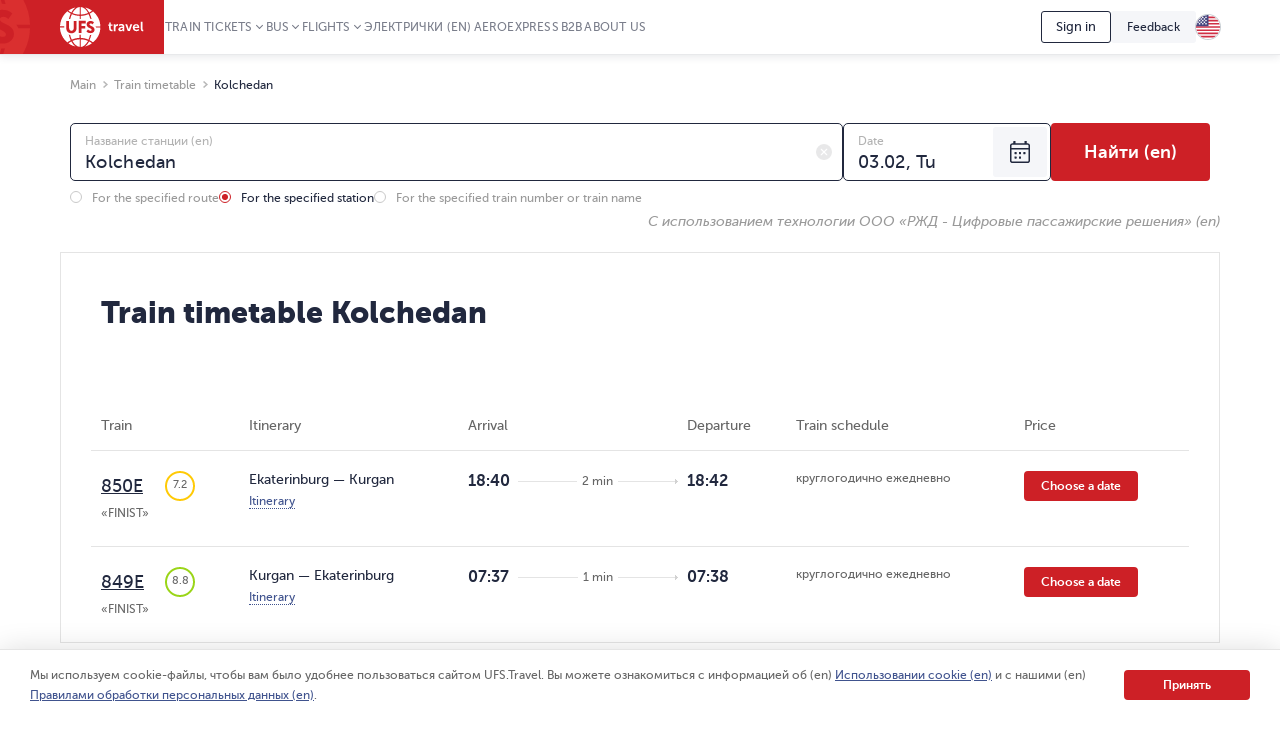

--- FILE ---
content_type: text/html; charset=utf-8
request_url: https://www.ufs-online.ru/en/raspisanie-poezdov/kolchedan
body_size: 30029
content:


<!DOCTYPE html>
<html lang="ru">
<head>
	
		<title>Расписание поездов на станции Kolchedan цены на билеты ЖД, время отправления и прибытия поездов | UFS Travel (en)</title>
		<meta name="description" content="Расписание отправления и прибытия поездов на станции Kolchedan на 2026 год. Время отправления поездов дальнего следования ЖД, режим движения на весь год. Отзывы о поездах на станции Kolchedan. (en)" />
			<link rel="alternate" hreflang="ru" href="https://www.ufs-online.ru/raspisanie-poezdov/kolchedan" />
		<link rel="alternate" hreflang="en-us" href="https://www.ufs-online.ru/en/raspisanie-poezdov/kolchedan" />

	<link rel="canonical" href="https://www.ufs-online.ru/en/raspisanie-poezdov/kolchedan" />

	<meta charset="utf-8">
	<meta name="viewport" content="width=device-width, initial-scale=1.0, maximum-scale=1.0, user-scalable=no">
	<meta name="apple-itunes-app" content="app-id=593023156, affiliate-data=myAffiliateData, app-argument=https://app.appsflyer.com/id593023156?pid=Cross%20Sale&c=SiteToiOSApp&af_channel=Site&is_retargeting=true&af_dp=rzdticketapp%3A%2F%2Fe-ticket%2Fdestinationselect&utm_source=ufs&utm_medium=site&utm_campaign=SiteToiOSApp" />
	<meta http-equiv="X-UA-Compatible" content="IE=edge" />
	<!-- Start SmartBanner configuration -->
	<meta name="smartbanner:title" content="ЖД Билеты">
	<meta name="smartbanner:author" content="UFS Ltd.">
	<meta name="smartbanner:price" content="Бесплатно">
	<meta name="smartbanner:price-suffix-windows" content=" - В Microsoft Store" />
	<meta name="smartbanner:price-suffix-google" content=" - В Google Play">
	<meta name="smartbanner:icon-windows" content="/img/rzhd-logo-app.png" />
	<meta name="smartbanner:icon-google" content="/img/rzhd-logo-app.png">
	<meta name="smartbanner:button" content="Смотреть">
	<meta name="smartbanner:button-url-google" content="https://app.appsflyer.com/com.ufs.mticketing?pid=Cross%20Sale&c=SiteToAndrApp&af_channel=Site&is_retargeting=true&af_dp=rzdticketapp%3A%2F%2Fe-ticket%2Fdestinationselect&utm_source=ufs&utm_medium=site&utm_campaign=SiteToAndrApp">
	<meta name="smartbanner:button-url-windows" content="//www.microsoft.com/ru-ru/store/p/ЖД-Билеты/9nblggh6bn1g" />
	<meta name="smartbanner:enabled-platforms" content="windows,android" />
	<!-- End SmartBanner configuration -->
	<!-- Start Favicon Configuration -->
	<link rel="icon" href="/img/favicons/favicon.png" type="image/x-icon">
	<link rel="shortcut icon" href="/img/favicons/favicon.png" type="image/x-icon">
	<link rel="apple-touch-icon" href="/img/favicons/76x76.png" sizes="76x76">
	<link rel="apple-touch-icon" href="/img/favicons/120x120.png" sizes="120x120">
	<link rel="apple-touch-icon" href="/img/favicons/152x152.png" sizes="152x152">
	<link rel="apple-touch-icon" href="/img/favicons/180x180.png" sizes="180x180">
	<!-- End Favicon Configuration -->
	<link rel="manifest" href="https://static.ufs-online.ru/cms/manifest.json" />

	

	<!-- Start preload css fonts -->
<link rel="preload" href="https://static.ufs-online.ru/fonts/museosanscyrl_500-webfont.woff2" as="font" type="font/woff2" crossorigin="anonymous" />
<link rel="preload" href="https://static.ufs-online.ru/fonts/museosanscyrl_700-webfont.woff2" as="font" type="font/woff2" crossorigin="anonymous" />
<link rel="preload" href="https://static.ufs-online.ru/fonts/museosanscyrl_300-webfont.woff2" as="font" type="font/woff2" crossorigin="anonymous" />
<link rel="preload" href="https://static.ufs-online.ru/fonts/museosanscyrl_900-webfont.woff2" as="font" type="font/woff2" crossorigin="anonymous" />
<link rel="preload" href="https://static.ufs-online.ru/fonts/rubl-webfont.woff2" as="font" type="font/woff2" crossorigin="anonymous" />
<!-- End preload css fonts -->

	<link href="https://assets.ufs-online.ru/202601291043/railway-schedule-app.css" type="text/css" rel="stylesheet"/>
		<link href="https://assets.ufs-online.ru/202601211739/cms.css" type="text/css" rel="stylesheet" />

	
	
	

	<link href="https://assets.ufs-online.ru/202601291043/railway-ratings-app.css" type="text/css" rel="stylesheet" />




	
</head>
<body>
	<div class="layout">




<div class="banner-app js-mobile-app-link-for-android" style="display: none;">
	<div class="banner-app__wrap">
		<span class="banner-app__close js-mobile-app-link-close-for-android"></span>
		<div class="banner-app__inner">
			<div class="banner-app__logo">
				<a
					href="https://redirect.appmetrica.yandex.com/serve/173366529117683674"
				   class="banner-app__link js-mobile-app-android-link"
				   target="_blank"
				   rel="noopener noreferrer">
					<img src="https://www.ufs-online.ru/media/6569635/ic-railway.png" alt="" width="68" height="68">
				</a>
			</div>
			<div class="banner-app__info">
				<div class="banner-app__title">
					<a href="https://redirect.appmetrica.yandex.com/serve/173366529117683674" class="banner-app__link js-mobile-app-android-link" target="_blank" rel="noopener noreferrer">
						Railway Tickets
					</a>
				</div>
				<div class="banner-app__desc">
					<a href="https://redirect.appmetrica.yandex.com/serve/173366529117683674" class="banner-app__link js-mobile-app-android-link" target="_blank" rel="noopener noreferrer">
						В мобильном приложении выгоднее! (en)
					</a>
				</div>
				<div class="banner-app__button">
					<a href="https://redirect.appmetrica.yandex.com/serve/173366529117683674" class="banner-app__link js-mobile-app-android-link" target="_blank" rel="noopener noreferrer">
						<span class="banner-app__icon banner-app__icon_google-play"></span>
					</a>
				</div>
			</div>
		</div>
	</div>
</div>
<div class="banner-app js-mobile-app-link-for-ios" style="display: none;">
	<div class="banner-app__wrap">
		<span class="banner-app__close js-mobile-app-link-close-for-ios"></span>
		<div class="banner-app__inner">
			<div class="banner-app__logo">
				<a
					href="https://blog.ufs-online.ru/news/nashi-prilozheniya-vremenno-nedostupny-dlya-skachivaniya-v-app-store"
				   class="banner-app__link js-mobile-app-ios-link"
				   target="_blank"
				   rel="noopener noreferrer">
					<img src="https://www.ufs-online.ru/media/6569635/ic-railway.png" alt="" width="68" height="68">
				</a>
			</div>
			<div class="banner-app__info">
				<div class="banner-app__title">
					<a href="https://blog.ufs-online.ru/news/nashi-prilozheniya-vremenno-nedostupny-dlya-skachivaniya-v-app-store" class="banner-app__link js-mobile-app-ios-link" target="_blank" rel="noopener noreferrer">
						Railway Tickets
					</a>
				</div>
				<div class="banner-app__desc">
					<a href="https://blog.ufs-online.ru/news/nashi-prilozheniya-vremenno-nedostupny-dlya-skachivaniya-v-app-store" class="banner-app__link js-mobile-app-ios-link" target="_blank" rel="noopener noreferrer">
						В мобильном приложении выгоднее! (en)
					</a>
				</div>
				<div class="banner-app__button">
					<a href="https://blog.ufs-online.ru/news/nashi-prilozheniya-vremenno-nedostupny-dlya-skachivaniya-v-app-store" class="banner-app__link js-mobile-app-ios-link" target="_blank" rel="noopener noreferrer">
						<span class="banner-app__icon banner-app__icon_app-store"></span>
					</a>
				</div>
			</div>
		</div>
	</div>
</div>

<script>
	document.addEventListener("DOMContentLoaded", function () {
		ufsBusiness.removeSmartbanner();

		MobileAppLinkBannerModule.initialize({"bannerType":0,"urlPath":"/en/raspisanie-poezdov/kolchedan"});
	});

</script>
		

		<div class="ufs-header">
			<div class="ufs-header__container">
				<div class="ufs-header__holder">
					

<div class="ufs-header__logo">
	<a href="/en" class="ufs-header__image">
		<svg width="84" height="40" viewBox="0 0 84 40" fill="none" xmlns="http://www.w3.org/2000/svg"><path d="M28.0658 33.9762C25.8986 33.0114 23.3681 32.409 20.8386 32.409V40C23.4885 39.759 25.8976 37.7099 27.8249 34.3376C27.9463 34.2161 27.9463 34.0957 28.0658 33.9752V33.9762ZM11.3228 34.4571C10.3259 35.0049 9.36071 35.6086 8.43188 36.2652C10.4796 37.8314 12.8887 38.9157 15.4182 39.5181C13.9727 38.4348 12.6477 36.8676 11.4432 34.8195C11.4432 34.6981 11.3228 34.5776 11.3228 34.4571V34.4571Z" fill="white"></path><path d="M40.3529 20.6024H36.137C35.8961 20.1205 35.7746 19.7591 35.4143 19.3976H40.3529C40.2324 13.3738 37.3415 8.0729 33.0042 4.45863C32.0174 5.31773 30.9244 6.04655 29.752 6.62719C30.4747 8.19338 31.078 10.0005 31.5598 11.9281C31.1974 11.9281 30.837 11.8077 30.4757 11.8077H30.2348C29.753 10.121 29.2712 8.5548 28.5484 7.10909C26.1394 8.19236 23.4894 8.79474 20.8394 8.91623V12.0486H19.6349V8.91623C16.8645 8.79576 14.2145 8.19338 11.9249 7.10909C11.2032 8.5548 10.7203 10.2415 10.2395 11.9281H8.91455C9.37104 10.0756 9.97524 8.26267 10.7214 6.50672C9.51682 5.90434 8.43274 5.18047 7.34866 4.33815C3.01133 7.95242 0.240907 13.2534 0 19.2772H4.21586V20.4819H0C0.120453 26.5057 3.01133 31.8066 7.34765 35.4219C8.43072 34.5776 9.5148 33.8557 10.7203 33.2534C9.87717 31.5667 9.2749 29.6391 8.79309 27.591C9.2749 27.7115 9.63626 27.832 10.1181 27.9524C10.4794 29.6391 11.0817 31.2053 11.8044 32.652C14.2135 31.5677 16.8635 30.9653 19.5134 30.8438V27.7115H20.718V30.8438C23.4884 30.9653 26.1384 31.5667 28.428 32.652C29.1497 31.2053 29.6325 29.6401 29.9939 27.9524H30.2338C30.5951 27.9524 30.9565 27.9524 31.3178 27.8319C30.8615 29.6457 30.2572 31.419 29.511 33.1339C30.7156 33.7353 31.7997 34.4591 32.8837 35.3015C35.1621 33.5786 37.0186 31.3599 38.3126 28.8132C39.6067 26.2665 40.3044 23.4587 40.3529 20.6024V20.6024ZM16.5021 21.0843C16.5021 22.771 16.0203 24.0962 15.0567 24.9395C14.093 25.7839 13.009 26.2658 11.5645 26.2658C9.99762 26.2658 8.67263 25.7839 7.708 24.9395C6.74538 23.9757 6.26357 22.771 6.26357 20.9638V14.0967H9.03399V20.4819C9.03399 22.6505 9.87717 23.7358 11.5645 23.7358C13.1294 23.7358 13.7307 22.6515 13.7307 20.6034V14.0977H16.5021V21.0843ZM25.6576 16.5052H21.4417V19.0362H25.1757V21.5642H21.4407V25.9023H18.6703V13.8547H25.6565L25.6576 16.5042V16.5052ZM33.3666 25.1805C32.6438 25.9033 31.5598 26.1443 30.4757 26.1443C29.6315 26.1443 28.7893 26.0238 28.0666 25.6624C27.2224 25.3009 26.7406 24.819 26.5007 24.2167L28.0656 22.4095C28.6679 23.2529 29.752 23.7348 30.5961 23.7348C31.3178 23.7348 31.6792 23.3733 31.6792 22.771C31.6792 22.1686 30.836 21.6867 29.8724 21.2048C28.427 20.6024 26.6202 19.6386 26.6202 17.3495C26.6202 16.3847 26.9815 15.5414 27.7032 14.94C28.426 14.2172 29.3896 13.9752 30.4747 13.9752C32.0406 13.9752 33.1246 14.4571 33.9678 15.3015L32.5224 17.3495C31.9201 16.7472 31.5588 16.5052 30.7156 16.5052C29.9929 16.5052 29.511 16.8676 29.511 17.3495C29.511 19.2772 34.5701 18.9147 34.5701 22.771C34.5711 23.7348 34.0893 24.5781 33.3656 25.1805H33.3666Z" fill="white"></path><path d="M12.6477 34.2162C14.575 37.5895 17.1045 39.6376 19.634 39.8785V32.2885C17.1045 32.409 14.6954 32.8909 12.4068 33.8547C12.5283 34.0957 12.5283 34.2162 12.6477 34.2162V34.2162ZM29.1518 34.4571C29.0304 34.5786 29.0304 34.6981 28.9099 34.8195C27.8268 36.8676 26.3804 38.4338 24.935 39.5181C27.4655 38.9157 29.8745 37.711 31.9212 36.2653C31.1985 35.6619 30.2349 35.0605 29.1508 34.4571H29.1518ZM29.1518 5.54189C30.1674 5.0275 31.1346 4.42268 32.0417 3.73475C29.994 2.16857 27.5849 1.08327 25.0554 0.480891C26.5008 1.56517 27.8268 3.13136 29.0304 5.18046C29.0304 5.18046 29.1518 5.30195 29.1518 5.54189V5.54189ZM20.8395 0V7.58998C23.3691 7.4695 25.7781 6.9876 28.0667 6.02379C28.0667 5.90332 27.9463 5.78284 27.9463 5.66236C26.018 2.28803 23.4885 0.240952 20.8395 0ZM12.4068 6.02379C14.575 6.9876 17.1055 7.58998 19.634 7.58998V0C16.985 0.240952 14.576 2.28904 12.6497 5.66236C12.5283 5.78385 12.5283 5.90332 12.4078 6.02379H12.4068ZM11.3227 5.54189C11.4442 5.42141 11.4442 5.30094 11.5636 5.18046C12.6477 3.13237 14.0942 1.56619 15.5386 0.480891C12.8886 1.08327 10.4796 2.16755 8.43286 3.61326C9.27502 4.33713 10.2386 4.93951 11.3227 5.54189V5.54189Z" fill="white"></path><path d="M49.0266 18.7952H48.1814V17.469H49.145V15.5414H50.8314V17.469H52.3973V18.7952H50.8334V21.4457C50.8334 22.529 51.6766 22.7709 52.1594 22.7709H52.5208V24.2166H52.0389C51.0753 24.2166 49.147 23.9757 49.147 21.6856L49.0276 18.7952H49.0266ZM53.7233 17.229H55.4096V18.9147C55.771 17.9509 56.4937 17.1076 57.5778 17.1076H57.9391V18.7942H57.5778C56.1323 18.7942 55.5301 19.999 55.5301 21.3242V24.2156H53.8437L53.7233 17.229V17.229ZM62.3969 19.759H62.6378V19.6376C62.6378 18.7952 62.0355 18.4338 61.3118 18.4338C60.5901 18.4338 59.9868 18.6748 59.3846 19.0362L58.7823 17.8314C59.3846 17.3495 60.4686 16.9881 61.4323 16.9881C63.2401 16.9881 64.3242 17.9519 64.3242 19.759V24.2177H62.7573V23.1324C62.3949 23.8552 61.5527 24.3371 60.5891 24.3371C59.3846 24.3371 58.2995 23.4928 58.2995 22.289C58.4209 20.2409 60.83 19.758 62.3959 19.758L62.3969 19.759ZM61.1924 23.0119C62.156 23.0119 62.7583 22.0481 62.7583 21.2048V20.9628H62.5174C61.6742 20.9628 60.2287 21.0843 60.2287 22.0471C60.1073 22.4095 60.4697 23.0119 61.1924 23.0119V23.0119ZM65.2878 17.229H67.0956L68.541 21.4457C68.6615 21.8071 68.7809 22.53 68.7809 22.53C68.7809 22.53 68.9024 21.9276 69.0218 21.4467L70.4673 17.229H72.2741L69.865 24.0962H67.8183L65.2878 17.229V17.229ZM76.25 17.1086C78.1773 17.1086 79.2614 18.5543 79.2614 20.3614V20.9638H74.5627C74.6831 22.1686 75.5263 22.7709 76.6104 22.7709C77.3331 22.7709 78.0558 22.4095 78.5376 22.0491L79.2604 23.2539C78.5376 23.8552 77.4536 24.2177 76.4899 24.2177C74.2003 24.2177 72.7549 22.531 72.7549 20.6034C72.7559 18.5543 74.2023 17.1086 76.25 17.1086ZM77.575 19.759C77.575 18.7952 76.9728 18.3133 76.249 18.3133C75.4059 18.3133 74.8036 18.9147 74.5637 19.759H77.575V19.759ZM80.7068 14.6991H82.3922V21.8061C82.3922 22.529 82.6331 22.7709 83.1149 22.7709H83.3558V24.2166H82.874C81.9103 24.2166 80.8263 23.9757 80.8263 22.0481L80.7068 14.698V14.6991Z" fill="white"></path></svg>
	</a>
</div>
					


<div class="ufs-header__nav">
	<nav class="ufs-nav">
		<ul class="ufs-nav__list">



	<li class="ufs-nav__item ufs-nav__item_hassubmenu">
		<a class="ufs-nav__link">Train tickets</a>
		<div class="ufs-nav__submenu">
			<ul class="ufs-submenu">
				<li class="ufs-submenu__item">



<li class="ufs-submenu__item">
	<a href="https://www.ufs-online.ru/en" class="ufs-submenu__link">Купить ЖД билет (en)</a>
</li>


<li class="ufs-submenu__item">
	<a href="https://www.ufs-online.ru/en/raspisanie-poezdov" class="ufs-submenu__link">Train timetable</a>
</li>


<li class="ufs-submenu__item">
	<a href="https://www.ufs-online.ru/en/kupit-zhd-bilet" class="ufs-submenu__link">Популярные жд направления (en)</a>
</li>


<li class="ufs-submenu__item">
	<a href="https://www.ufs-online.ru/en/passazhiru" class="ufs-submenu__link">Пассажиру (en)</a>
</li>




<li class="ufs-submenu__item">
	<a href="https://www.ufs-online.ru/en/akcii" class="ufs-submenu__link">Скидки и акции (en)</a>
</li>


<li class="ufs-submenu__item">
	<a href="https://www.ufs-online.ru/en/help" class="ufs-submenu__link">Помощь по жд путешествиям (en)</a>
</li>


<li class="ufs-submenu__item">
	<a href="https://www.ufs-online.ru/en/kupit-zhd-bilety/microcabinet/login" class="ufs-submenu__link">My order</a>
</li>				</li>
			</ul>
		</div>
	</li>



	<li class="ufs-nav__item ufs-nav__item_hassubmenu">
		<a class="ufs-nav__link">Bus</a>
		<div class="ufs-nav__submenu">
			<ul class="ufs-submenu">
				<li class="ufs-submenu__item">



<li class="ufs-submenu__item">
	<a href="https://bus.ufs-online.ru/en" class="ufs-submenu__link">Купить билет на автобус (en)</a>
</li>


<li class="ufs-submenu__item">
	<a href="https://bus.ufs-online.ru/en/raspisanie-avtobusov" class="ufs-submenu__link">Bus schedule</a>
</li>


<li class="ufs-submenu__item">
	<a href="https://bus.ufs-online.ru/en/akcii" class="ufs-submenu__link">Скидки и акции (en)</a>
</li>


<li class="ufs-submenu__item">
	<a href="https://bus.ufs-online.ru/en/help/faq" class="ufs-submenu__link">Помощь по автобусным поездкам (en)</a>
</li>


<li class="ufs-submenu__item">
	<a href="https://bus.ufs-online.ru/en/microcabinet/login" class="ufs-submenu__link">My order</a>
</li>				</li>
			</ul>
		</div>
	</li>



	<li class="ufs-nav__item ufs-nav__item_hassubmenu">
		<a class="ufs-nav__link">Flights</a>
		<div class="ufs-nav__submenu">
			<ul class="ufs-submenu">
				<li class="ufs-submenu__item">



<li class="ufs-submenu__item">
	<a href="https://avia.ufs-online.ru/en" class="ufs-submenu__link">Купить авиабилет (en)</a>
</li>


<li class="ufs-submenu__item">
	<a href="https://avia.ufs-online.ru/en/akcii" class="ufs-submenu__link">Скидки и акции (en)</a>
</li>


<li class="ufs-submenu__item">
	<a href="https://avia.ufs-online.ru/en/kupit-aviabilety" class="ufs-submenu__link">Популярные авианаправления (en)</a>
</li>


<li class="ufs-submenu__item">
	<a href="https://avia.ufs-online.ru/en/aviakompanii" class="ufs-submenu__link">Авиакомпании (en)</a>
</li>


<li class="ufs-submenu__item">
	<a href="https://avia.ufs-online.ru/en/help/bronirovanie" class="ufs-submenu__link">Помощь по авиаперелетам (en)</a>
</li>


<li class="ufs-submenu__item">
	<a href="https://avia.ufs-online.ru/en/microcabinet/login" class="ufs-submenu__link">My order</a>
</li>				</li>
			</ul>
		</div>
	</li>



	<li class="ufs-nav__item">
		<a href="https://www.ufs-online.ru/en/raspisanie-elektrichek" class="ufs-nav__link">Электрички (en)</a>
	</li>



	<li class="ufs-nav__item">
		<a href="https://aeroexpress.ufs-online.ru/en" class="ufs-nav__link">Aeroexpress</a>
	</li>






	<li class="ufs-nav__item">
		<a href="https://www.ufs-partner.ru" class="ufs-nav__link">B2B</a>
	</li>



	<li class="ufs-nav__item">
		<a href="https://www.ufs-online.ru/en/o-kompanii" class="ufs-nav__link">About us</a>
	</li>
		</ul>
	</nav>
</div>
					<div class="ufs-header__hamburger js_header-mobile-menu-button"></div>
				</div>
				<div class="ufs-header__aside">



<div class="ufs-auth-btn js_profile-block-auth-block" >
	<span class="ufs-auth-btn__btn ufs-auth-btn__btn_unlogged js_profile-block-auth-button">
		<span class="ufs-auth-btn__text">
			Sign in
		</span>
	</span>
</div>
<div class="ufs-auth-btn js_profile-block-user-block" style="display: none;">
	<span class="ufs-auth-btn__btn ufs-auth-btn__btn_logged js-auth-switcher" >
		<span class="ufs-auth-btn__text js_profile-block-username">
			<span class="ufs-auth-btn__account">Account</span>
			<span class="ufs-auth-btn__name"></span>
		</span>
	</span>
	<div class="ufs-dropdown ufs-dropdown_mobile js-auth-dropdown">
		<noindex>
			<div class="ufs-mob-menu js_profile-block-mobile">
				<span class="ufs-mob-menu__close js_profile-block-mobile-close-button"></span>

				<div class="personal-nav">
					<div class="personal-nav__content">
						<div class="personal-nav__header">
							<div class="personal-nav__backward js-personal-nav-backward"></div>
							<div class="personal-nav__title" data-header="Account">Account</div>
						</div>

						<ul class="personal-nav__list">
							<li class="personal-nav__item">
								<div data-title="Bookings"
									 class="personal-nav__link personal-nav__link_railway personal-nav__link_hassub js-personal-nav-title"
									 >
									Bookings
								</div>
								<div class="personal-nav__wrap">
									<ul class="personal-nav__sub-list">
										<li class="personal-nav__sub-item">
											<a href="/en/profile/orders" class="personal-nav__sub-link">Rail</a>
										</li>
										<li class="personal-nav__sub-item">
											<a href="/en/profile/orders/avia" class="personal-nav__sub-link">Air travel</a>
										</li>
										<li class="personal-nav__sub-item">
											<a href="/en/aeroexpress/microcabinet/login" class="personal-nav__sub-link">Aeroexpress</a>
										</li>
										<li class="personal-nav__sub-item">
											<a href="/en/bus/microcabinet/login" class="personal-nav__sub-link">Buses</a>
										</li>
									</ul>
								</div>
							</li>
								<li class="personal-nav__item">
									<a href="/en/profile/preorders"
									   
									   class="personal-nav__link">
										Предзаказы (en)
									</a>
								</li>
															<li class="personal-nav__item">
									<a href="/en/profile/trips"
									   
									   class="personal-nav__link"
									   >
										Reviews
									</a>
								</li>
															<li class="personal-nav__item">
									<a href="/en/profile/lucky"
									   
									   class="personal-nav__link">
										Subscriptions
									</a>
								</li>
															<li class="personal-nav__item">
									<a 
									   href="/en/profile/favorite-routes"
									   class="personal-nav__link">
										Favorite routes
									</a>
								</li>
															<li class="personal-nav__item">
									<a href="/en/profile/favorite-trains"
									   
									   class="personal-nav__link">
										Favorite trains
									</a>
								</li>
							<li class="personal-nav__item">
								<a href="/en/profile/passengers"
								   
								   class="personal-nav__link">
									Passengers
								</a>
							</li>
								<li class="personal-nav__item">
									<a href="/en/profile/promocodes"
									   
									   
									   class="personal-nav__link">
										Промокоды (en)
									</a>
								</li>
							<li class="personal-nav__item">
								<a href="/en/profile/info"
								   
								   class="personal-nav__link">
									My profile
								</a>
							</li>
							<li class="personal-nav__item">
								<a class="personal-nav__link personal-nav__link_exit js_profile-block-mobile-logout-button">
									Sign out
								</a>
							</li>
						</ul>
					</div>
				</div>
			</div>

			<ul class="ufs-dropdown-list">
				<li class="ufs-dropdown-list__item">
					<a  href="/en/profile/orders" class="ufs-dropdown-list__wrap">
						<span class="ufs-dropdown-list__value" >
							Bookings
						</span>
					</a>
				</li>
					<li class="ufs-dropdown-list__item">
						<a  href="/en/profile/preorders" class="ufs-dropdown-list__wrap">
							<span class="ufs-dropdown-list__value">
								Предзаказы (en)
							</span>
						</a>
					</li>
									<li class="ufs-dropdown-list__item">
						<a  href="/en/profile/trips" class="ufs-dropdown-list__wrap">
							<span class="ufs-dropdown-list__value js-profile-element-rating" >
								Reviews
							</span>
						</a>
					</li>
									<li class="ufs-dropdown-list__item">
						<a  href="/en/profile/lucky" class="ufs-dropdown-list__wrap">
							<span class="ufs-dropdown-list__value">
								Subscriptions
							</span>
						</a>
					</li>
									<li class="ufs-dropdown-list__item">
						<a  href="/en/profile/favorite-routes" class="ufs-dropdown-list__wrap">
							<span class="ufs-dropdown-list__value">
								Favorite routes
							</span>
						</a>
					</li>
									<li class="ufs-dropdown-list__item">
						<a  href="/en/profile/favorite-trains" class="ufs-dropdown-list__wrap">
							<span class="ufs-dropdown-list__value">
								Favorite trains
							</span>
						</a>
					</li>
				<li class="ufs-dropdown-list__item">
					<a  href="/en/profile/passengers" class="ufs-dropdown-list__wrap">
						<span class="ufs-dropdown-list__value">
							Passengers
						</span>
					</a>
				</li>
					<li class="ufs-dropdown-list__item">
						<a  href="/en/profile/promocodes" class="ufs-dropdown-list__wrap">
							<span class="ufs-dropdown-list__value js-profile-element-promocode" >
								Промокоды (en)
							</span>
						</a>
					</li>
				<li class="ufs-dropdown-list__item">
					<a  href="/en/profile/info" class="ufs-dropdown-list__wrap">
						<span class="ufs-dropdown-list__value">
							My profile
						</span>
					</a>
				</li>
				<li class="ufs-dropdown-list__item">
					<a class="ufs-dropdown-list__wrap js_profile-block-logout-button">
						<span class="ufs-dropdown-list__value">
							Sign out
						</span>
					</a>
				</li>
			</ul>
		</noindex>
	</div>
</div>
<script>
	document.addEventListener("DOMContentLoaded", function () {
		ProfileBlockModule.initialize("https://api.ufs-online.ru/api/v1");
	});
</script>					


	<div class="ufs-support-btn">
		<a href="https://www.ufs-online.ru/en/feedback" class="ufs-support-btn__link">Feedback</a>
	</div>

					

<div class="ufs-lang">
	<div class="ufs-lang__inner"> 
		<div class="ufs-lang__choice js_language-block-switcher-open-button">
			<span class="ufs-lang__icon ufs-lang__icon_en"></span>
		</div>
		<div class="ufs-dropdown js_language-block-switcher">
			<noindex>
			<ul class="ufs-dropdown-list">
					<li class="ufs-dropdown-list__item ">
						<a href="/raspisanie-poezdov/kolchedan" class="ufs-dropdown-list__wrap" onclick="return switchLanguage('en', 'ru')">
							<span class="ufs-dropdown-list__value">RU</span>
							<span class="ufs-dropdown-list__flag">
								<span class="ufs-dropdown-list__icon ufs-dropdown-list__icon_ru"></span>
							</span>
						</a>
					</li>
					<li class="ufs-dropdown-list__item selected">
						<a href="" class="ufs-dropdown-list__wrap" onclick="return switchLanguage('en', 'en')">
							<span class="ufs-dropdown-list__value">EN</span>
							<span class="ufs-dropdown-list__flag">
								<span class="ufs-dropdown-list__icon ufs-dropdown-list__icon_en"></span>
							</span>
						</a>
					</li>
					<li class="ufs-dropdown-list__item ">
						<a href="/de/raspisanie-poezdov/kolchedan" class="ufs-dropdown-list__wrap" onclick="return switchLanguage('en', 'de')">
							<span class="ufs-dropdown-list__value">DE</span>
							<span class="ufs-dropdown-list__flag">
								<span class="ufs-dropdown-list__icon ufs-dropdown-list__icon_de"></span>
							</span>
						</a>
					</li>
					<li class="ufs-dropdown-list__item ">
						<a href="/zh/raspisanie-poezdov/kolchedan" class="ufs-dropdown-list__wrap" onclick="return switchLanguage('en', 'zh')">
							<span class="ufs-dropdown-list__value">ZH</span>
							<span class="ufs-dropdown-list__flag">
								<span class="ufs-dropdown-list__icon ufs-dropdown-list__icon_zh"></span>
							</span>
						</a>
					</li>
			</ul>
			</noindex>
		</div>
	</div>
</div>
<script>
	function switchLanguage(fromLanguage, toLanguage) {
		// Переключение с русского на любой
		if (fromLanguage === "ru") {
			var url = window.location.protocol + "//" + window.location.host;

			var pathAndQuery = window.location.pathname + window.location.search;
			if (toLanguage === "ru") {
				url += pathAndQuery;
			} else {
				url += "/" + toLanguage + pathAndQuery;
			}

			window.location.href = LanguageSwitcherModule.trimTrailingSlash(url);

			return false;
		}

		// Переключение с любого на русский
		if (toLanguage === "ru") {
			var url = window.location.protocol + "//" + window.location.host;
			var pathAndQuery = window.location.pathname + window.location.search;

			if (fromLanguage === "ru") {
				url += pathAndQuery;
			} else {
				url += pathAndQuery.replace("/" + fromLanguage, "");
			}
			
			window.location.href = LanguageSwitcherModule.trimTrailingSlash(url);

			return false;
		}	

		// Переключение с любого (кроме русского) на любой (кроме русского)
		var url = window.location.protocol + "//" + window.location.host;
		var pathAndQuery = window.location.pathname.replace("/" + fromLanguage, "/" + toLanguage) + window.location.search;
		url += pathAndQuery;
		window.location.href = LanguageSwitcherModule.trimTrailingSlash(url);

		return false;
	}

	document.addEventListener("DOMContentLoaded", function () {
		LanguageSwitcherModule.initialize();
	});
</script>
				</div>
			</div>
			


<div class="header__mobile-menu">
	<div class="header__mobile-menu-wrap">
		<nav role="navigation" class="mobile-nav">
			<div class="mobile-nav__content">
				<div class="mobile-nav__header">
					<div class="mobile-nav__backward js-mobile-nav-backward"></div>
					<div class="mobile-nav__title" data-header="Путешествуйте с нами! (en)">Путешествуйте с нами! (en)</div>
					<div class="mobile-nav__slogan">Путешествие начинается с билета (en) 🥰 🚂</div>
					<div class="mobile-nav__close js_header-mobile-menu-button"></div>
				</div>
				<ul role="menu" class="mobile-nav__list">



<li class="mobile-nav__item">
		<div data-title="Train tickets" data-section="Купить ЖД билет (en)" class="mobile-nav__link js-mobile-nav-title js-mobile-nav-title-with-subitems mobile-nav__link_railway mobile-nav__link_hassub">
			Train tickets
			<span class="mobile-nav__icon"></span>
			<span class="mobile-nav__arrow"></span>
		</div>
		<div class="mobile-nav__wrap">
			<ul class="mobile-nav__sub-list">



<li class="mobile-nav__sub-item">
	<a href="https://www.ufs-online.ru/en" class="mobile-nav__sub-link js-mobile-nav-sub-link">Купить ЖД билет (en)</a>
</li>


<li class="mobile-nav__sub-item">
	<a href="https://www.ufs-online.ru/en/raspisanie-poezdov" class="mobile-nav__sub-link js-mobile-nav-sub-link">Train timetable</a>
</li>


<li class="mobile-nav__sub-item">
	<a href="https://www.ufs-online.ru/en/kupit-zhd-bilet" class="mobile-nav__sub-link js-mobile-nav-sub-link">Популярные жд направления (en)</a>
</li>


<li class="mobile-nav__sub-item">
	<a href="https://www.ufs-online.ru/en/passazhiru" class="mobile-nav__sub-link js-mobile-nav-sub-link">Пассажиру (en)</a>
</li>




<li class="mobile-nav__sub-item">
	<a href="https://www.ufs-online.ru/en/akcii" class="mobile-nav__sub-link js-mobile-nav-sub-link">Скидки и акции (en)</a>
</li>


<li class="mobile-nav__sub-item">
	<a href="https://www.ufs-online.ru/en/help" class="mobile-nav__sub-link js-mobile-nav-sub-link">Помощь по жд путешествиям (en)</a>
</li>


<li class="mobile-nav__sub-item">
	<a href="https://www.ufs-online.ru/en/kupit-zhd-bilety/microcabinet/login" class="mobile-nav__sub-link js-mobile-nav-sub-link">My order</a>
</li>			</ul>
		</div>
	</li>



<li class="mobile-nav__item">
		<div data-title="Bus" data-section="Купить билет на автобус (en)" class="mobile-nav__link js-mobile-nav-title js-mobile-nav-title-with-subitems mobile-nav__link_bus mobile-nav__link_hassub">
			Bus
			<span class="mobile-nav__icon"></span>
			<span class="mobile-nav__arrow"></span>
		</div>
		<div class="mobile-nav__wrap">
			<ul class="mobile-nav__sub-list">



<li class="mobile-nav__sub-item">
	<a href="https://bus.ufs-online.ru/en" class="mobile-nav__sub-link js-mobile-nav-sub-link">Купить билет на автобус (en)</a>
</li>


<li class="mobile-nav__sub-item">
	<a href="https://bus.ufs-online.ru/en/raspisanie-avtobusov" class="mobile-nav__sub-link js-mobile-nav-sub-link">Bus schedule</a>
</li>


<li class="mobile-nav__sub-item">
	<a href="https://bus.ufs-online.ru/en/akcii" class="mobile-nav__sub-link js-mobile-nav-sub-link">Скидки и акции (en)</a>
</li>


<li class="mobile-nav__sub-item">
	<a href="https://bus.ufs-online.ru/en/help/faq" class="mobile-nav__sub-link js-mobile-nav-sub-link">Помощь по автобусным поездкам (en)</a>
</li>


<li class="mobile-nav__sub-item">
	<a href="https://bus.ufs-online.ru/en/microcabinet/login" class="mobile-nav__sub-link js-mobile-nav-sub-link">My order</a>
</li>			</ul>
		</div>
	</li>



<li class="mobile-nav__item">
		<div data-title="Flights" data-section="Купить авиабилет (en)" class="mobile-nav__link js-mobile-nav-title js-mobile-nav-title-with-subitems mobile-nav__link_avia mobile-nav__link_hassub">
			Flights
			<span class="mobile-nav__icon"></span>
			<span class="mobile-nav__arrow"></span>
		</div>
		<div class="mobile-nav__wrap">
			<ul class="mobile-nav__sub-list">



<li class="mobile-nav__sub-item">
	<a href="https://avia.ufs-online.ru/en" class="mobile-nav__sub-link js-mobile-nav-sub-link">Купить авиабилет (en)</a>
</li>


<li class="mobile-nav__sub-item">
	<a href="https://avia.ufs-online.ru/en/akcii" class="mobile-nav__sub-link js-mobile-nav-sub-link">Скидки и акции (en)</a>
</li>


<li class="mobile-nav__sub-item">
	<a href="https://avia.ufs-online.ru/en/kupit-aviabilety" class="mobile-nav__sub-link js-mobile-nav-sub-link">Популярные авианаправления (en)</a>
</li>


<li class="mobile-nav__sub-item">
	<a href="https://avia.ufs-online.ru/en/aviakompanii" class="mobile-nav__sub-link js-mobile-nav-sub-link">Авиакомпании (en)</a>
</li>


<li class="mobile-nav__sub-item">
	<a href="https://avia.ufs-online.ru/en/help/bronirovanie" class="mobile-nav__sub-link js-mobile-nav-sub-link">Помощь по авиаперелетам (en)</a>
</li>


<li class="mobile-nav__sub-item">
	<a href="https://avia.ufs-online.ru/en/microcabinet/login" class="mobile-nav__sub-link js-mobile-nav-sub-link">My order</a>
</li>			</ul>
		</div>
	</li>



	<li class="mobile-nav__item">
		<a href="https://www.ufs-online.ru/en/raspisanie-elektrichek" data-title="Электрички (en)" class="mobile-nav__link js-mobile-nav-title mobile-nav__link_suburban">
			Электрички (en)
			<span class="mobile-nav__icon"></span>
		</a>
	</li>



	<li class="mobile-nav__item">
		<a href="https://aeroexpress.ufs-online.ru/en" data-title="Aeroexpress" class="mobile-nav__link js-mobile-nav-title mobile-nav__link_aeroexpress">
			Aeroexpress
			<span class="mobile-nav__icon"></span>
		</a>
	</li>






	<li class="mobile-nav__item">
		<a href="https://www.ufs-partner.ru" data-title="B2B" class="mobile-nav__link js-mobile-nav-title mobile-nav__link_b2b" target="_blank">
			B2B
			<span class="mobile-nav__icon"></span>
		</a>
	</li>



	<li class="mobile-nav__item">
		<a href="https://www.ufs-online.ru/en/o-kompanii" data-title="About us" class="mobile-nav__link js-mobile-nav-title mobile-nav__link_company">
			About us
			<span class="mobile-nav__icon"></span>
		</a>
	</li>
				</ul>
			</div>
		</nav>
	</div>
</div>
		</div>
		



<div class="content">
	<div class="content__inner-wrap">
		




<div id="ufs-railway-schedule-app"><div itemScope="" itemType="http://schema.org/BreadcrumbList" class="sch-breadcrumbs"><span itemScope="" itemType="http://schema.org/ListItem" class="sch-breadcrumbs__item"><a itemProp="item" class="sch-breadcrumbs__link" href="https://www.ufs-online.ru/en"><span itemProp="name">Main</span><meta itemProp="position" content="1"/></a></span><span itemScope="" itemType="http://schema.org/ListItem" class="sch-breadcrumbs__item"><a itemProp="item" class="sch-breadcrumbs__link" href="https://www.ufs-online.ru/en/raspisanie-poezdov"><span itemProp="name">Train timetable</span><meta itemProp="position" content="2"/></a></span><span itemScope="" itemType="http://schema.org/ListItem" class="sch-breadcrumbs__item"><span itemProp="name">Kolchedan</span><meta itemProp="position" content="3"/></span></div><div class="sch-wforms-form"><div class="sch-widget"><div class="sch-widget__wrap"><div class="sch-widget__way sch-widget__way_station"><div class="sch-widget__from"><div class="sch-widget__label sch-widget__label_filled"><div role="combobox" aria-haspopup="listbox" aria-owns="react-autowhatever-1" aria-expanded="false"><div class="sch-widget__placeholder">Название станции (en)</div><div class="sch-widget__memo">Название станции (en)</div><input class="sch-widget__input" value="Kolchedan"/><div class="sch-widget__clear"></div></div></div></div></div><div class="sch-widget__options"><div class="sch-widget__radio-set"><label class="sch-radio"><input type="radio" name="search_type"/><span class="sch-radio__button"> </span><span class="sch-radio__label">For the specified route</span></label><label class="sch-radio"><input type="radio" name="search_type" checked=""/><span class="sch-radio__button"> </span><span class="sch-radio__label">For the specified station</span></label><label class="sch-radio"><input type="radio" name="search_type"/><span class="sch-radio__button"> </span><span class="sch-radio__label">For the specified train number or train name</span></label></div></div><div class="sch-widget__date"><div class="sch-widget__label sch-widget__label_focused"><div class="sch-widget__datepicker"><div><div class="sch-widget__placeholder">Date</div><div class="sch-widget__memo">Date</div><input readOnly="" type="text" class="sch-widget__input" value="03.02, Tu"/><span class="sch-widget__calendar-icon"></span></div></div></div></div><div class="sch-widget__submit"><button class="sch-widget__button">Найти (en)</button></div></div></div></div><div class="sch-smarttravel-info">С использованием технологии ООО «РЖД - Цифровые пассажирские решения» (en)</div><div class="sch-content sch-content_schedule-page-inner"><div class="sch-content__inner-wrap sch-content__inner-wrap_bordered"><div class="sch-content__title sch-content__title_no-border"><h1 class="sch-title sch-title_h1 sch-title_w_900 sch-title_color_dark">Train timetable<!-- --> <!-- -->Kolchedan</h1></div><div class="sch-content__main sch-content__main_wide sch-schedule-table sch-schedule-table_trains"><div class="sch-schedule-table__table-wrap"><table class="sch-schedule-table__table"><colgroup><col/><col width="20%"/><col width="20%"/></colgroup><tbody><tr class="sch-schedule-table__tr sch-schedule-table__table-header"><th class="sch-schedule-table__th">Train<br class="sch-visible-tablet"/><span class="sch-visible-tablet">Itinerary</span></th><th class="sch-schedule-table__th sch-invisible-tablet">Itinerary</th><th class="sch-schedule-table__th sch-invisible-mobile-small">Arrival</th><th class="sch-schedule-table__th sch-invisible-mobile-small">Departure</th><th class="sch-schedule-table__th sch-invisible-mobile-small sch-schedule-table__traffic-cell">Train schedule</th><th class="sch-schedule-table__th sch-invisible-mobile-small">Price</th></tr><tr class="sch-schedule-table__tr"><td class="sch-schedule-table__td name-cell"><h3><span class="sch-schedule-table__name"><a href="https://www.ufs-online.ru/en/raspisanie-poezdov/train-850%D0%95?date=03.02.2026" class="sch-schedule-table__name-link">850Е</a></span><div class="sch-train-rating sch-train-rating_inline"><div class="sch-train-rating__value sch-train-rating__value_average">7.2</div></div></h3><small>«FINIST»</small><div class="sch-visible-tablet"><div>Ekaterinburg<!-- --> — <!-- -->Kurgan</div><small><a target="_blank" rel="noopener noreferrer" href="https://www.ufs-online.ru/en/kupit-zhd-bilety/route-850%D0%95" class="sch-schedule-table__link">Itinerary</a></small></div></td><td class="sch-schedule-table__td sch-invisible-tablet"><div>Ekaterinburg<!-- --> — <!-- -->Kurgan</div><small><a target="_blank" rel="noopener noreferrer" href="https://www.ufs-online.ru/en/kupit-zhd-bilety/route-850%D0%95" class="sch-schedule-table__link">Itinerary</a></small></td><td class="sch-schedule-table__td"><div class="sch-schedule-table__time sch-schedule-table__time_lasting"><span class="sch-schedule-table__cell-label">Arrival</span><span class="sch-schedule-table__number">18:40</span><div class="sch-schedule-table__lasting"><span> 2 min</span></div></div></td><td class="sch-schedule-table__td"><div class="sch-schedule-table__time"><span class="sch-schedule-table__cell-label">Departure</span><span class="sch-schedule-table__number">18:42</span></div></td><td class="sch-schedule-table__td"><small>круглогодично ежедневно</small></td><td class="sch-schedule-table__td"><button class="sch-button sch-button_small js-select-date">Choose a date</button></td></tr><tr class="sch-schedule-table__tr"><td class="sch-schedule-table__td name-cell"><h3><span class="sch-schedule-table__name"><a href="https://www.ufs-online.ru/en/raspisanie-poezdov/train-849%D0%95?date=03.02.2026" class="sch-schedule-table__name-link">849Е</a></span><div class="sch-train-rating sch-train-rating_inline"><div class="sch-train-rating__value sch-train-rating__value_good">8.8</div></div></h3><small>«FINIST»</small><div class="sch-visible-tablet"><div>Kurgan<!-- --> — <!-- -->Ekaterinburg</div><small><a target="_blank" rel="noopener noreferrer" href="https://www.ufs-online.ru/en/kupit-zhd-bilety/route-849%D0%95" class="sch-schedule-table__link">Itinerary</a></small></div></td><td class="sch-schedule-table__td sch-invisible-tablet"><div>Kurgan<!-- --> — <!-- -->Ekaterinburg</div><small><a target="_blank" rel="noopener noreferrer" href="https://www.ufs-online.ru/en/kupit-zhd-bilety/route-849%D0%95" class="sch-schedule-table__link">Itinerary</a></small></td><td class="sch-schedule-table__td"><div class="sch-schedule-table__time sch-schedule-table__time_lasting"><span class="sch-schedule-table__cell-label">Arrival</span><span class="sch-schedule-table__number">07:37</span><div class="sch-schedule-table__lasting"><span> 1 min</span></div></div></td><td class="sch-schedule-table__td"><div class="sch-schedule-table__time"><span class="sch-schedule-table__cell-label">Departure</span><span class="sch-schedule-table__number">07:38</span></div></td><td class="sch-schedule-table__td"><small>круглогодично ежедневно</small></td><td class="sch-schedule-table__td"><button class="sch-button sch-button_small js-select-date">Choose a date</button></td></tr></tbody></table></div></div></div><div class="sch-content__inner-wrap"><div class="sch-content__columns sch-content__columns_flex"><div class="sch-content__aside sch-content__aside_no-padding-right sch-content__aside_desktop-small-hidden"><div class="sch-block sch-block_bordered sch-seo sch-invisible-mobile"><div class="sch-block__inner"><div class="sch-seo__block"><p>Our offer allows you to view the train timetable for any destination in real time. We carefully check the data before publishing it on our official website, so all the information is accurate and up-to-date.</p><p>Open the appropriate page to view the train timetables of Leningradsky Railway Station and Kazansky Railway Station, long-distance train timetable of Kiyevsky Railway Station, official long-distance train timetable of Russian Railways, and the train timetable of Kursky Railway Station. Not only does UFS.Travel provide information identical to that received by passengers at the railway stations, our customers can also independently manage the search, select the necessary options, and compare different offers. In addition to timetables, you can check the price and availability of tickets for any train. And then you can book your tickets in a matter of minutes. UFS.Travel also provides the opportunity to choose the type of car and seats that fully meet your requirements. Our user-friendly interface and filters allow you not only to get to any Russian city, but also to save you time and money.</p><p>After selecting the appropriate train, carefully check the accuracy of your personal data and proceed to payment. You can pay for your tickets by card, e-cash, and cash. We guarantee absolute security of payments and offer our clients the opportunity to buy tickets online without additional fees or overpayments. UFS.Travel uses secure payment gateways which comply with the Payment Card Industry Data Security Standard (PCI DSS).</p><p>The Russian Railways timetable on our webpage will help you carefully plan your trip or business trip in advance by buying tickets of the desired class of service. You will be pleasantly surprised by the speed of search and purchase of tickets for the desired destination. It is very important to view the timetable in advance, as the price of tickets depends on the date when the order is placed. The earlier you buy the tickets, the cheaper the best seats will be.</p><p>We carefully check all new proposals of Russian Railways for 2018, make appropriate changes to the timetable and provide passengers with exhaustive information for booking and purchasing tickets to any destination. Use modern technology to purchase tickets for trips and business trips online. UFS.Travel is your reliable assistant that will make your life more comfortable!</p></div></div></div></div></div></div></div></div>
<script>
	var RailwayScheduleAppInitialState = {"appContext":{"config":{"apiEndpoint":"https://api.ufs-online.ru/api/v1","appContainerId":"ufs-railway-schedule-app","isHashUrl":false,"lang":"en","appDomain":"ufs-online.ru","cookieDomain":".ufs-online.ru","basename":"/en/raspisanie-poezdov","homeUrls":{"ru":"https://www.ufs-online.ru","en":"https://www.ufs-online.ru/en","de":"https://www.ufs-online.ru/de","zh":"https://www.ufs-online.ru/zh"},"trainRouteTemplateUrls":{"ru":"https://www.ufs-online.ru/kupit-zhd-bilety/route-{trainNumber}","en":"https://www.ufs-online.ru/en/kupit-zhd-bilety/route-{trainNumber}","de":"https://www.ufs-online.ru/de/kupit-zhd-bilety/route-{trainNumber}","zh":"https://www.ufs-online.ru/zh/kupit-zhd-bilety/route-{trainNumber}"},"trainListTemplateUrls":{"ru":"https://www.ufs-online.ru/kupit-zhd-bilety/{fromStation}/{toStation}","en":"https://www.ufs-online.ru/en/kupit-zhd-bilety/{fromStation}/{toStation}","de":"https://www.ufs-online.ru/de/kupit-zhd-bilety/{fromStation}/{toStation}","zh":"https://www.ufs-online.ru/zh/kupit-zhd-bilety/{fromStation}/{toStation}"},"scheduleSearchUrls":{"ru":"https://www.ufs-online.ru/raspisanie-poezdov","en":"https://www.ufs-online.ru/en/raspisanie-poezdov","de":"https://www.ufs-online.ru/de/raspisanie-poezdov","zh":"https://www.ufs-online.ru/zh/raspisanie-poezdov"},"trainScheduleTemplateUrls":{"ru":"https://www.ufs-online.ru/raspisanie-poezdov/train-{trainNumber}","en":"https://www.ufs-online.ru/en/raspisanie-poezdov/train-{trainNumber}","de":"https://www.ufs-online.ru/de/raspisanie-poezdov/train-{trainNumber}","zh":"https://www.ufs-online.ru/zh/raspisanie-poezdov/train-{trainNumber}"},"suburbanScheduleUrls":{"ru":"https://www.ufs-online.ru/raspisanie-elektrichek","en":"https://www.ufs-online.ru/en/raspisanie-elektrichek","de":"https://www.ufs-online.ru/de/raspisanie-elektrichek","zh":"https://www.ufs-online.ru/zh/raspisanie-elektrichek"},"stationScheduleTemplateUrls":{"ru":"https://www.ufs-online.ru/raspisanie-poezdov/{stationName}","en":"https://www.ufs-online.ru/en/raspisanie-poezdov/{stationName}","de":"https://www.ufs-online.ru/de/raspisanie-poezdov/{stationName}","zh":"https://www.ufs-online.ru/zh/raspisanie-poezdov/{stationName}"},"displayTrainScheduleBottomSideInfo":true,"displayRouteScheduleBottomSideInfo":true,"displayStationBottomSideInfo":true,"ratings":{"apiEndpoint":"https://spa.ufs-online.ru/railway-ratings-app","apiTimeout":10000,"widgetUrl":"https://spa.ufs-online.ru/railway-ratings-app/widget.js","display":true,"widgetConfig":{"displayLogo":false,"ratingsLandingUrlTemplate":{"ru":"https://www.ufs-online.ru/kupit-zhd-bilety/reviews-{trainNumber}","en":"https://www.ufs-online.ru/en/kupit-zhd-bilety/reviews-{trainNumber}","de":"https://www.ufs-online.ru/de/kupit-zhd-bilety/reviews-{trainNumber}","zh":"https://www.ufs-online.ru/zh/kupit-zhd-bilety/reviews-{trainNumber}"}}},"feedbackUrls":{"ru":"https://www.ufs-online.ru/feedback","en":"https://www.ufs-online.ru/en/feedback","de":"https://www.ufs-online.ru/de/feedback","zh":"https://www.ufs-online.ru/zh/feedback"},"routeScheduleTemplateUrls":{"ru":"https://www.ufs-online.ru/raspisanie-poezdov/{fromStation}/{toStation}","en":"https://www.ufs-online.ru/en/raspisanie-poezdov/{fromStation}/{toStation}","de":"https://www.ufs-online.ru/de/raspisanie-poezdov/{fromStation}/{toStation}","zh":"https://www.ufs-online.ru/zh/raspisanie-poezdov/{fromStation}/{toStation}"}},"language":"en","appDomain":"ufs-online.ru","advertDomain":null,"sessionId":"5148b90f-5df3-44de-a5be-8722f2f20a4b","accessToken":null},"searchPage":{"trainScheduleSearchForm":{},"routeScheduleSearchForm":{},"stationScheduleSearchForm":{"stationName":"Kolchedan","stationTranslit":"kolchedan","departureDate":"03.02.2026"},"scheduleType":2},"stationSchedulePage":{"displayPurchaseDepartureDateDatepicker":true,"purchaseDepartureDate":"03.02.2026","stationScheduleInfo":{"departureDate":"2026-02-03T00:00:00","station":{"id":6564,"code":2030235,"branch":0,"name":"Kolchedan","translit":"kolchedan","terminal":null,"cityName":null,"country":{"id":2,"code":20,"geoCode":"RU","name":"Russian Federation","isInternational":false,"directionGroup":0,"capitalTimeZoneUtcOffset":180},"isDefault":true,"multiStationId":null,"latitude":56.382687511411518,"longitude":62.211414931232959},"trains":[{"fromStation":{"id":17393,"code":2030000,"branch":0,"name":"Ekaterinburg","translit":"ekaterinburg","terminal":"Station Sverdlovsk","cityName":"EKATERINBURG","country":{"id":2,"code":20,"geoCode":"RU","name":"Russian Federation","isInternational":false,"directionGroup":0,"capitalTimeZoneUtcOffset":180},"isDefault":true,"multiStationId":null,"latitude":56.8589488545871,"longitude":60.600530753453668},"toStation":{"id":7434,"code":2040600,"branch":0,"name":"Kurgan","translit":"kurgan","terminal":"Station  Kurgan","cityName":"KURGAN","country":{"id":2,"code":20,"geoCode":"RU","name":"Russian Federation","isInternational":false,"directionGroup":0,"capitalTimeZoneUtcOffset":180},"isDefault":true,"multiStationId":null,"latitude":55.4418083,"longitude":65.3195528},"trainNumber":"850Е","displayTrainNumber":"850Е","otherTrainNumber":"850Е","logicalTrainNumbers":null,"brand":"FINIST","departureTime":"18:42:00","duration":"00:02:00","arrivalTime":"18:40:00","localDepartureDate":"2026-02-03T18:42:00","localArrivalDate":"2026-02-03T20:40:00","additionalScheduleInfo":"круглогодично ежедневно","rating":7.2,"ratingType":2,"suburbanCategoryType":0},{"fromStation":{"id":7434,"code":2040600,"branch":0,"name":"Kurgan","translit":"kurgan","terminal":"Station  Kurgan","cityName":"KURGAN","country":{"id":2,"code":20,"geoCode":"RU","name":"Russian Federation","isInternational":false,"directionGroup":0,"capitalTimeZoneUtcOffset":180},"isDefault":true,"multiStationId":null,"latitude":55.4418083,"longitude":65.3195528},"toStation":{"id":17393,"code":2030000,"branch":0,"name":"Ekaterinburg","translit":"ekaterinburg","terminal":"Station Sverdlovsk","cityName":"EKATERINBURG","country":{"id":2,"code":20,"geoCode":"RU","name":"Russian Federation","isInternational":false,"directionGroup":0,"capitalTimeZoneUtcOffset":180},"isDefault":true,"multiStationId":null,"latitude":56.8589488545871,"longitude":60.600530753453668},"trainNumber":"849Е","displayTrainNumber":"849Е","otherTrainNumber":"849Е","logicalTrainNumbers":null,"brand":"FINIST","departureTime":"07:38:00","duration":"00:01:00","arrivalTime":"07:37:00","localDepartureDate":"2026-02-03T09:38:00","localArrivalDate":"2026-02-03T07:37:00","additionalScheduleInfo":"круглогодично ежедневно","rating":8.8,"ratingType":3,"suburbanCategoryType":0}]},"customerRatings":{"html":"<div class=\"rra-reviews rra-reviews_route-train\"><div class=\"rra-title rra-title_h3 rra-title_w_700 rra-title_color_dark rra-title-feedback\">Отзывы о поездах этого направления</div><div class=\"rra-block rra-block_bordered\"><div class=\"rra-block__inner\"><div class=\"rra-block__section\"><div class=\"rra-trains-feedbacks\"><div class=\"rra-trains-feedback\"><div class=\"rra-trains-feedback__head\"><div class=\"rra-trains-feedback__title\"><span class=\"rra-trains-feedback__name\" itemProp=\"author\" itemScope=\"\" itemType=\"http://schema.org/Person\"><span itemProp=\"name\">ВИТАЛИЙ</span></span></div><div class=\"rra-trains-feedback__rating\"><div itemScope=\"\" itemProp=\"reviewRating\" itemType=\"http://schema.org/Rating\" class=\"rra-train-rating\"><div class=\"rra-train-rating__value rra-train-rating__value_bad\"><meta itemProp=\"worstRating\" content=\"1\"/><div itemProp=\"ratingValue\">3.4</div><meta itemProp=\"bestRating\" content=\"10\"/></div><div class=\"rra-tip rra-train-rating__text rra-link rra-tip-template\"><span class=\"rra-tip__button\">Sitting</span><div class=\"rra-tip__popup\"><div class=\"rra-train-rating-info rra-train-rating-info_table\"><div class=\"rra-train-rating-info__col\"><span>Cleanliness</span><span class=\"rra-train-rating-info__value\">4</span></div><div class=\"rra-train-rating-info__col\"><span>Comfort</span><span class=\"rra-train-rating-info__value\">1</span></div><div class=\"rra-train-rating-info__col\"><span>Personnel and service</span><span class=\"rra-train-rating-info__value\">5</span></div><div class=\"rra-train-rating-info__col\"><span>Value for money</span><span class=\"rra-train-rating-info__value\">3</span></div><div class=\"rra-train-rating-info__col\"><span>Overall impression of the train</span><span class=\"rra-train-rating-info__value\">4</span></div></div></div></div></div></div></div><div class=\"rra-trains-feedback__review\"><div class=\"rra-trains-feedback__text\" itemProp=\"reviewBody\">Купил билет в пятый вагон. \nПришёл место занято. Проводник сказал номера поменялись, идите в первый, он будет пятым. \nПрошёл с больной ногой и чемоданом в другой конец поезда и не я... <span class=\"rra-link\">more</span></div></div><div class=\"rra-trains-feedback__estimate\"><div class=\"rra-estimate\"><div class=\"rra-estimate__button rra-estimate__button_like\"><span class=\"rra-estimate__count\">16</span><span class=\"rra-estimate__icon\"><span class=\"rra-estimate__image rra-estimate__image_like\"> </span></span></div><div class=\"rra-estimate__button rra-estimate__button_dislike\"><span class=\"rra-estimate__count\">2</span><span class=\"rra-estimate__icon\"><span class=\"rra-estimate__image rra-estimate__image_dislike\"> </span></span></div></div></div><div class=\"rra-trains-feedback__date\"><div class=\"rra-trains-feedback__date-text\">Дата поездки:</div><div class=\"rra-trains-feedback__date-date\">20.02.2024</div><a href=\"https://www.ufs-online.ru/en/kupit-zhd-bilety/reviews-850%D0%95\" target=\"_blank\" rel=\"noopener noreferrer\" class=\"rra-trains-feedback__date-number\">No.850Е FINIST</a></div></div><div class=\"rra-trains-feedback\"><div class=\"rra-trains-feedback__head\"><div class=\"rra-trains-feedback__title\"><span class=\"rra-trains-feedback__name\" itemProp=\"author\" itemScope=\"\" itemType=\"http://schema.org/Person\"><span itemProp=\"name\">Анатолий</span></span></div><div class=\"rra-trains-feedback__rating\"><div itemScope=\"\" itemProp=\"reviewRating\" itemType=\"http://schema.org/Rating\" class=\"rra-train-rating\"><div class=\"rra-train-rating__value rra-train-rating__value_bad\"><meta itemProp=\"worstRating\" content=\"1\"/><div itemProp=\"ratingValue\">4.2</div><meta itemProp=\"bestRating\" content=\"10\"/></div><div class=\"rra-tip rra-train-rating__text rra-link rra-tip-template\"><span class=\"rra-tip__button\">Sitting</span><div class=\"rra-tip__popup\"><div class=\"rra-train-rating-info rra-train-rating-info_table\"><div class=\"rra-train-rating-info__col\"><span>Cleanliness</span><span class=\"rra-train-rating-info__value\">4</span></div><div class=\"rra-train-rating-info__col\"><span>Comfort</span><span class=\"rra-train-rating-info__value\">3</span></div><div class=\"rra-train-rating-info__col\"><span>Personnel and service</span><span class=\"rra-train-rating-info__value\">6</span></div><div class=\"rra-train-rating-info__col\"><span>Value for money</span><span class=\"rra-train-rating-info__value\">4</span></div><div class=\"rra-train-rating-info__col\"><span>Overall impression of the train</span><span class=\"rra-train-rating-info__value\">4</span></div></div></div></div></div></div></div><div class=\"rra-trains-feedback__review\"><div class=\"rra-trains-feedback__text\" itemProp=\"reviewBody\">Кресла неудобные. Место попалось у выхода. Ноги затекли. Не вытянуть. Кресла не регулируются. 5 часов ехать тяяжело</div></div><div class=\"rra-trains-feedback__estimate\"><div class=\"rra-estimate\"><div class=\"rra-estimate__button rra-estimate__button_like\"><span class=\"rra-estimate__count\">10</span><span class=\"rra-estimate__icon\"><span class=\"rra-estimate__image rra-estimate__image_like\"> </span></span></div><div class=\"rra-estimate__button rra-estimate__button_dislike\"><span class=\"rra-estimate__count\">1</span><span class=\"rra-estimate__icon\"><span class=\"rra-estimate__image rra-estimate__image_dislike\"> </span></span></div></div></div><div class=\"rra-trains-feedback__date\"><div class=\"rra-trains-feedback__date-text\">Дата поездки:</div><div class=\"rra-trains-feedback__date-date\">05.02.2023</div><a href=\"https://www.ufs-online.ru/en/kupit-zhd-bilety/reviews-849%D0%95\" target=\"_blank\" rel=\"noopener noreferrer\" class=\"rra-trains-feedback__date-number\">No.849Е FINIST</a></div></div><div class=\"rra-trains-feedback\"><div class=\"rra-trains-feedback__head\"><div class=\"rra-trains-feedback__title\"><span class=\"rra-trains-feedback__name\" itemProp=\"author\" itemScope=\"\" itemType=\"http://schema.org/Person\"><span itemProp=\"name\">Клавдия </span></span></div><div class=\"rra-trains-feedback__rating\"><div itemScope=\"\" itemProp=\"reviewRating\" itemType=\"http://schema.org/Rating\" class=\"rra-train-rating\"><div class=\"rra-train-rating__value rra-train-rating__value_good\"><meta itemProp=\"worstRating\" content=\"1\"/><div itemProp=\"ratingValue\">10</div><meta itemProp=\"bestRating\" content=\"10\"/></div><div class=\"rra-tip rra-train-rating__text rra-link rra-tip-template\"><span class=\"rra-tip__button\">Sitting</span><div class=\"rra-tip__popup\"><div class=\"rra-train-rating-info rra-train-rating-info_table\"><div class=\"rra-train-rating-info__col\"><span>Cleanliness</span><span class=\"rra-train-rating-info__value\">10</span></div><div class=\"rra-train-rating-info__col\"><span>Comfort</span><span class=\"rra-train-rating-info__value\">10</span></div><div class=\"rra-train-rating-info__col\"><span>Personnel and service</span><span class=\"rra-train-rating-info__value\">10</span></div><div class=\"rra-train-rating-info__col\"><span>Value for money</span><span class=\"rra-train-rating-info__value\">10</span></div><div class=\"rra-train-rating-info__col\"><span>Overall impression of the train</span><span class=\"rra-train-rating-info__value\">10</span></div></div></div></div></div></div></div><div class=\"rra-trains-feedback__review\"><div class=\"rra-trains-feedback__text\" itemProp=\"reviewBody\">Отлично, все устроило. Персонал вежливый. </div></div><div class=\"rra-trains-feedback__estimate\"><div class=\"rra-estimate\"><div class=\"rra-estimate__button rra-estimate__button_like\"><span class=\"rra-estimate__count\">3</span><span class=\"rra-estimate__icon\"><span class=\"rra-estimate__image rra-estimate__image_like\"> </span></span></div><div class=\"rra-estimate__button rra-estimate__button_dislike\"><span class=\"rra-estimate__count\">3</span><span class=\"rra-estimate__icon\"><span class=\"rra-estimate__image rra-estimate__image_dislike\"> </span></span></div></div></div><div class=\"rra-trains-feedback__date\"><div class=\"rra-trains-feedback__date-text\">Дата поездки:</div><div class=\"rra-trains-feedback__date-date\">26.11.2022</div><a href=\"https://www.ufs-online.ru/en/kupit-zhd-bilety/reviews-849%D0%95\" target=\"_blank\" rel=\"noopener noreferrer\" class=\"rra-trains-feedback__date-number\">No.849Е FINIST</a></div></div><div class=\"rra-trains-feedback\"><div class=\"rra-trains-feedback__head\"><div class=\"rra-trains-feedback__title\"><span class=\"rra-trains-feedback__name\" itemProp=\"author\" itemScope=\"\" itemType=\"http://schema.org/Person\"><span itemProp=\"name\">Клавдия </span></span></div><div class=\"rra-trains-feedback__rating\"><div itemScope=\"\" itemProp=\"reviewRating\" itemType=\"http://schema.org/Rating\" class=\"rra-train-rating\"><div class=\"rra-train-rating__value rra-train-rating__value_good\"><meta itemProp=\"worstRating\" content=\"1\"/><div itemProp=\"ratingValue\">10</div><meta itemProp=\"bestRating\" content=\"10\"/></div><div class=\"rra-tip rra-train-rating__text rra-link rra-tip-template\"><span class=\"rra-tip__button\">Sitting</span><div class=\"rra-tip__popup\"><div class=\"rra-train-rating-info rra-train-rating-info_table\"><div class=\"rra-train-rating-info__col\"><span>Cleanliness</span><span class=\"rra-train-rating-info__value\">10</span></div><div class=\"rra-train-rating-info__col\"><span>Comfort</span><span class=\"rra-train-rating-info__value\">10</span></div><div class=\"rra-train-rating-info__col\"><span>Personnel and service</span><span class=\"rra-train-rating-info__value\">10</span></div><div class=\"rra-train-rating-info__col\"><span>Value for money</span><span class=\"rra-train-rating-info__value\">10</span></div><div class=\"rra-train-rating-info__col\"><span>Overall impression of the train</span><span class=\"rra-train-rating-info__value\">10</span></div></div></div></div></div></div></div><div class=\"rra-trains-feedback__review\"><div class=\"rra-trains-feedback__text\" itemProp=\"reviewBody\">В этой поездке было очень комфортно. Ваша реклама о короновирусе была только в начале и и в конце по приезду к Екатеринбургу.  То в прошлый раз от нее разболелась голова очень сильно.... <span class=\"rra-link\">more</span></div></div><div class=\"rra-trains-feedback__estimate\"><div class=\"rra-estimate\"><div class=\"rra-estimate__button rra-estimate__button_like\"><span class=\"rra-estimate__count\">3</span><span class=\"rra-estimate__icon\"><span class=\"rra-estimate__image rra-estimate__image_like\"> </span></span></div><div class=\"rra-estimate__button rra-estimate__button_dislike\"><span class=\"rra-estimate__count\">2</span><span class=\"rra-estimate__icon\"><span class=\"rra-estimate__image rra-estimate__image_dislike\"> </span></span></div></div></div><div class=\"rra-trains-feedback__date\"><div class=\"rra-trains-feedback__date-text\">Дата поездки:</div><div class=\"rra-trains-feedback__date-date\">10.11.2022</div><a href=\"https://www.ufs-online.ru/en/kupit-zhd-bilety/reviews-849%D0%95\" target=\"_blank\" rel=\"noopener noreferrer\" class=\"rra-trains-feedback__date-number\">No.849Е FINIST</a></div></div><div class=\"rra-trains-feedback\"><div class=\"rra-trains-feedback__head\"><div class=\"rra-trains-feedback__title\"><span class=\"rra-trains-feedback__name\" itemProp=\"author\" itemScope=\"\" itemType=\"http://schema.org/Person\"><span itemProp=\"name\">Клавдия Павловна </span></span></div><div class=\"rra-trains-feedback__rating\"><div itemScope=\"\" itemProp=\"reviewRating\" itemType=\"http://schema.org/Rating\" class=\"rra-train-rating\"><div class=\"rra-train-rating__value rra-train-rating__value_good\"><meta itemProp=\"worstRating\" content=\"1\"/><div itemProp=\"ratingValue\">10</div><meta itemProp=\"bestRating\" content=\"10\"/></div><div class=\"rra-tip rra-train-rating__text rra-link rra-tip-template\"><span class=\"rra-tip__button\">Sitting</span><div class=\"rra-tip__popup\"><div class=\"rra-train-rating-info rra-train-rating-info_table\"><div class=\"rra-train-rating-info__col\"><span>Cleanliness</span><span class=\"rra-train-rating-info__value\">10</span></div><div class=\"rra-train-rating-info__col\"><span>Comfort</span><span class=\"rra-train-rating-info__value\">10</span></div><div class=\"rra-train-rating-info__col\"><span>Personnel and service</span><span class=\"rra-train-rating-info__value\">10</span></div><div class=\"rra-train-rating-info__col\"><span>Value for money</span><span class=\"rra-train-rating-info__value\">10</span></div><div class=\"rra-train-rating-info__col\"><span>Overall impression of the train</span><span class=\"rra-train-rating-info__value\">10</span></div></div></div></div></div></div></div><div class=\"rra-trains-feedback__review\"><div class=\"rra-trains-feedback__text\" itemProp=\"reviewBody\">Всё было бы отлично если  бы убрали рекламу о короновирусе. В течение поездки от нее разболелась голова. Я сситаю, что она давно не уместна, все мозги зибиты этим. В остальном все хорошо,... <span class=\"rra-link\">more</span></div></div><div class=\"rra-trains-feedback__estimate\"><div class=\"rra-estimate\"><div class=\"rra-estimate__button rra-estimate__button_like\"><span class=\"rra-estimate__count\">2</span><span class=\"rra-estimate__icon\"><span class=\"rra-estimate__image rra-estimate__image_like\"> </span></span></div><div class=\"rra-estimate__button rra-estimate__button_dislike\"><span class=\"rra-estimate__count\">1</span><span class=\"rra-estimate__icon\"><span class=\"rra-estimate__image rra-estimate__image_dislike\"> </span></span></div></div></div><div class=\"rra-trains-feedback__date\"><div class=\"rra-trains-feedback__date-text\">Дата поездки:</div><div class=\"rra-trains-feedback__date-date\">15.10.2022</div><a href=\"https://www.ufs-online.ru/en/kupit-zhd-bilety/reviews-849%D0%95\" target=\"_blank\" rel=\"noopener noreferrer\" class=\"rra-trains-feedback__date-number\">No.849Е FINIST</a></div></div><div class=\"rra-trains-feedback\"><div class=\"rra-trains-feedback__head\"><div class=\"rra-trains-feedback__title\"><span class=\"rra-trains-feedback__name\" itemProp=\"author\" itemScope=\"\" itemType=\"http://schema.org/Person\"><span itemProp=\"name\">ВИТАЛИЙ</span></span></div><div class=\"rra-trains-feedback__rating\"><div itemScope=\"\" itemProp=\"reviewRating\" itemType=\"http://schema.org/Rating\" class=\"rra-train-rating\"><div class=\"rra-train-rating__value rra-train-rating__value_bad\"><meta itemProp=\"worstRating\" content=\"1\"/><div itemProp=\"ratingValue\">5.6</div><meta itemProp=\"bestRating\" content=\"10\"/></div><div class=\"rra-tip rra-train-rating__text rra-link rra-tip-template\"><span class=\"rra-tip__button\">Sitting</span><div class=\"rra-tip__popup\"><div class=\"rra-train-rating-info rra-train-rating-info_table\"><div class=\"rra-train-rating-info__col\"><span>Cleanliness</span><span class=\"rra-train-rating-info__value\">8</span></div><div class=\"rra-train-rating-info__col\"><span>Comfort</span><span class=\"rra-train-rating-info__value\">3</span></div><div class=\"rra-train-rating-info__col\"><span>Personnel and service</span><span class=\"rra-train-rating-info__value\">8</span></div><div class=\"rra-train-rating-info__col\"><span>Value for money</span><span class=\"rra-train-rating-info__value\">4</span></div><div class=\"rra-train-rating-info__col\"><span>Overall impression of the train</span><span class=\"rra-train-rating-info__value\">5</span></div></div></div></div></div></div></div><div class=\"rra-trains-feedback__review\"><div class=\"rra-trains-feedback__text\" itemProp=\"reviewBody\">Сиденья продавлены, сидишь как на доске 5 часов- это тяжело.</div></div><div class=\"rra-trains-feedback__estimate\"><div class=\"rra-estimate\"><div class=\"rra-estimate__button rra-estimate__button_like\"><span class=\"rra-estimate__count\">2</span><span class=\"rra-estimate__icon\"><span class=\"rra-estimate__image rra-estimate__image_like\"> </span></span></div><div class=\"rra-estimate__button rra-estimate__button_dislike\"><span class=\"rra-estimate__count\">1</span><span class=\"rra-estimate__icon\"><span class=\"rra-estimate__image rra-estimate__image_dislike\"> </span></span></div></div></div><div class=\"rra-trains-feedback__date\"><div class=\"rra-trains-feedback__date-text\">Дата поездки:</div><div class=\"rra-trains-feedback__date-date\">16.08.2022</div><a href=\"https://www.ufs-online.ru/en/kupit-zhd-bilety/reviews-849%D0%95\" target=\"_blank\" rel=\"noopener noreferrer\" class=\"rra-trains-feedback__date-number\">No.849Е FINIST</a></div></div><div class=\"rra-trains-feedback\"><div class=\"rra-trains-feedback__head\"><div class=\"rra-trains-feedback__title\"><span class=\"rra-trains-feedback__name\" itemProp=\"author\" itemScope=\"\" itemType=\"http://schema.org/Person\"><span itemProp=\"name\">Пильникова Оксана</span></span></div><div class=\"rra-trains-feedback__rating\"><div itemScope=\"\" itemProp=\"reviewRating\" itemType=\"http://schema.org/Rating\" class=\"rra-train-rating\"><div class=\"rra-train-rating__value rra-train-rating__value_good\"><meta itemProp=\"worstRating\" content=\"1\"/><div itemProp=\"ratingValue\">9.6</div><meta itemProp=\"bestRating\" content=\"10\"/></div><div class=\"rra-tip rra-train-rating__text rra-link rra-tip-template\"><span class=\"rra-tip__button\">Sitting</span><div class=\"rra-tip__popup\"><div class=\"rra-train-rating-info rra-train-rating-info_table\"><div class=\"rra-train-rating-info__col\"><span>Cleanliness</span><span class=\"rra-train-rating-info__value\">10</span></div><div class=\"rra-train-rating-info__col\"><span>Comfort</span><span class=\"rra-train-rating-info__value\">10</span></div><div class=\"rra-train-rating-info__col\"><span>Personnel and service</span><span class=\"rra-train-rating-info__value\">10</span></div><div class=\"rra-train-rating-info__col\"><span>Value for money</span><span class=\"rra-train-rating-info__value\">8</span></div><div class=\"rra-train-rating-info__col\"><span>Overall impression of the train</span><span class=\"rra-train-rating-info__value\">10</span></div></div></div></div></div></div></div><div class=\"rra-trains-feedback__review\"><div class=\"rra-trains-feedback__text\" itemProp=\"reviewBody\">В поезде чисто, светло,  комфортно, вежливый персонал, вкусный свежесваренный кофе,  время  поездки пролетело не заметно. </div></div><div class=\"rra-trains-feedback__estimate\"><div class=\"rra-estimate\"><div class=\"rra-estimate__button rra-estimate__button_like\"><span class=\"rra-estimate__count\">6</span><span class=\"rra-estimate__icon\"><span class=\"rra-estimate__image rra-estimate__image_like\"> </span></span></div><div class=\"rra-estimate__button rra-estimate__button_dislike\"><span class=\"rra-estimate__count\">1</span><span class=\"rra-estimate__icon\"><span class=\"rra-estimate__image rra-estimate__image_dislike\"> </span></span></div></div></div><div class=\"rra-trains-feedback__date\"><div class=\"rra-trains-feedback__date-text\">Дата поездки:</div><div class=\"rra-trains-feedback__date-date\">08.08.2022</div><a href=\"https://www.ufs-online.ru/en/kupit-zhd-bilety/reviews-850%D0%95\" target=\"_blank\" rel=\"noopener noreferrer\" class=\"rra-trains-feedback__date-number\">No.850Е FINIST</a></div></div><div class=\"rra-trains-feedback\"><div class=\"rra-trains-feedback__head\"><div class=\"rra-trains-feedback__title\"><span class=\"rra-trains-feedback__name\" itemProp=\"author\" itemScope=\"\" itemType=\"http://schema.org/Person\"><span itemProp=\"name\">Мира</span></span></div><div class=\"rra-trains-feedback__rating\"><div itemScope=\"\" itemProp=\"reviewRating\" itemType=\"http://schema.org/Rating\" class=\"rra-train-rating\"><div class=\"rra-train-rating__value rra-train-rating__value_good\"><meta itemProp=\"worstRating\" content=\"1\"/><div itemProp=\"ratingValue\">8.4</div><meta itemProp=\"bestRating\" content=\"10\"/></div><div class=\"rra-tip rra-train-rating__text rra-link rra-tip-template\"><span class=\"rra-tip__button\">Sitting</span><div class=\"rra-tip__popup\"><div class=\"rra-train-rating-info rra-train-rating-info_table\"><div class=\"rra-train-rating-info__col\"><span>Cleanliness</span><span class=\"rra-train-rating-info__value\">9</span></div><div class=\"rra-train-rating-info__col\"><span>Comfort</span><span class=\"rra-train-rating-info__value\">8</span></div><div class=\"rra-train-rating-info__col\"><span>Personnel and service</span><span class=\"rra-train-rating-info__value\">10</span></div><div class=\"rra-train-rating-info__col\"><span>Value for money</span><span class=\"rra-train-rating-info__value\">7</span></div><div class=\"rra-train-rating-info__col\"><span>Overall impression of the train</span><span class=\"rra-train-rating-info__value\">8</span></div></div></div></div></div></div></div><div class=\"rra-trains-feedback__review\"><div class=\"rra-trains-feedback__text\" itemProp=\"reviewBody\">Персонал очень приветливый, встречают вежливо и доброжелательно, всегда предлагают напитки и продукты в поездке, всегда спрашивают о впечатлениях и пожеланиях. В туалете чисто только... <span class=\"rra-link\">more</span></div></div><div class=\"rra-trains-feedback__estimate\"><div class=\"rra-estimate\"><div class=\"rra-estimate__button rra-estimate__button_like\"><span class=\"rra-estimate__count\">0</span><span class=\"rra-estimate__icon\"><span class=\"rra-estimate__image rra-estimate__image_like\"> </span></span></div><div class=\"rra-estimate__button rra-estimate__button_dislike\"><span class=\"rra-estimate__count\">3</span><span class=\"rra-estimate__icon\"><span class=\"rra-estimate__image rra-estimate__image_dislike\"> </span></span></div></div></div><div class=\"rra-trains-feedback__date\"><div class=\"rra-trains-feedback__date-text\">Дата поездки:</div><div class=\"rra-trains-feedback__date-date\">25.10.2021</div><a href=\"https://www.ufs-online.ru/en/kupit-zhd-bilety/reviews-850%D0%95\" target=\"_blank\" rel=\"noopener noreferrer\" class=\"rra-trains-feedback__date-number\">No.850Е FINIST</a></div></div><div class=\"rra-trains-feedback\"><div class=\"rra-trains-feedback__head\"><div class=\"rra-trains-feedback__title\"><span class=\"rra-trains-feedback__name\" itemProp=\"author\" itemScope=\"\" itemType=\"http://schema.org/Person\"><span itemProp=\"name\">Клавдия </span></span></div><div class=\"rra-trains-feedback__rating\"><div itemScope=\"\" itemProp=\"reviewRating\" itemType=\"http://schema.org/Rating\" class=\"rra-train-rating\"><div class=\"rra-train-rating__value rra-train-rating__value_good\"><meta itemProp=\"worstRating\" content=\"1\"/><div itemProp=\"ratingValue\">10</div><meta itemProp=\"bestRating\" content=\"10\"/></div><div class=\"rra-tip rra-train-rating__text rra-link rra-tip-template\"><span class=\"rra-tip__button\">Sitting</span><div class=\"rra-tip__popup\"><div class=\"rra-train-rating-info rra-train-rating-info_table\"><div class=\"rra-train-rating-info__col\"><span>Cleanliness</span><span class=\"rra-train-rating-info__value\">10</span></div><div class=\"rra-train-rating-info__col\"><span>Comfort</span><span class=\"rra-train-rating-info__value\">10</span></div><div class=\"rra-train-rating-info__col\"><span>Personnel and service</span><span class=\"rra-train-rating-info__value\">10</span></div><div class=\"rra-train-rating-info__col\"><span>Value for money</span><span class=\"rra-train-rating-info__value\">10</span></div><div class=\"rra-train-rating-info__col\"><span>Overall impression of the train</span><span class=\"rra-train-rating-info__value\">10</span></div></div></div></div></div></div></div><div class=\"rra-trains-feedback__review\"><div class=\"rra-trains-feedback__text\" itemProp=\"reviewBody\">Пвечатление отличное. Всё устраивает, а стоимость билета вообще превосходная. Я понимаю, что это временно, но хоть пенсионерам оставьте в будущем льготные цены. ))</div></div><div class=\"rra-trains-feedback__estimate\"><div class=\"rra-estimate\"><div class=\"rra-estimate__button rra-estimate__button_like\"><span class=\"rra-estimate__count\">4</span><span class=\"rra-estimate__icon\"><span class=\"rra-estimate__image rra-estimate__image_like\"> </span></span></div><div class=\"rra-estimate__button rra-estimate__button_dislike\"><span class=\"rra-estimate__count\">2</span><span class=\"rra-estimate__icon\"><span class=\"rra-estimate__image rra-estimate__image_dislike\"> </span></span></div></div></div><div class=\"rra-trains-feedback__date\"><div class=\"rra-trains-feedback__date-text\">Дата поездки:</div><div class=\"rra-trains-feedback__date-date\">10.12.2020</div><a href=\"https://www.ufs-online.ru/en/kupit-zhd-bilety/reviews-849%D0%95\" target=\"_blank\" rel=\"noopener noreferrer\" class=\"rra-trains-feedback__date-number\">No.849Е FINIST</a></div></div><div class=\"rra-trains-feedback\"><div class=\"rra-trains-feedback__head\"><div class=\"rra-trains-feedback__title\"><span class=\"rra-trains-feedback__name\" itemProp=\"author\" itemScope=\"\" itemType=\"http://schema.org/Person\"><span itemProp=\"name\">Клавдия </span></span></div><div class=\"rra-trains-feedback__rating\"><div itemScope=\"\" itemProp=\"reviewRating\" itemType=\"http://schema.org/Rating\" class=\"rra-train-rating\"><div class=\"rra-train-rating__value rra-train-rating__value_good\"><meta itemProp=\"worstRating\" content=\"1\"/><div itemProp=\"ratingValue\">10</div><meta itemProp=\"bestRating\" content=\"10\"/></div><div class=\"rra-tip rra-train-rating__text rra-link rra-tip-template\"><span class=\"rra-tip__button\">Sitting</span><div class=\"rra-tip__popup\"><div class=\"rra-train-rating-info rra-train-rating-info_table\"><div class=\"rra-train-rating-info__col\"><span>Cleanliness</span><span class=\"rra-train-rating-info__value\">10</span></div><div class=\"rra-train-rating-info__col\"><span>Comfort</span><span class=\"rra-train-rating-info__value\">10</span></div><div class=\"rra-train-rating-info__col\"><span>Personnel and service</span><span class=\"rra-train-rating-info__value\">10</span></div><div class=\"rra-train-rating-info__col\"><span>Value for money</span><span class=\"rra-train-rating-info__value\">10</span></div><div class=\"rra-train-rating-info__col\"><span>Overall impression of the train</span><span class=\"rra-train-rating-info__value\">10</span></div></div></div></div></div></div></div><div class=\"rra-trains-feedback__review\"><div class=\"rra-trains-feedback__text\" itemProp=\"reviewBody\">Даже не верилось, что ехала как белый человек. Я ведь в годы учёбы намоталась по вагонам. . Не поверите, как селёдка в бочке ездила. Кто помнит был такой поезд Курган - Челябинск и... <span class=\"rra-link\">more</span></div></div><div class=\"rra-trains-feedback__estimate\"><div class=\"rra-estimate\"><div class=\"rra-estimate__button rra-estimate__button_like\"><span class=\"rra-estimate__count\">0</span><span class=\"rra-estimate__icon\"><span class=\"rra-estimate__image rra-estimate__image_like\"> </span></span></div><div class=\"rra-estimate__button rra-estimate__button_dislike\"><span class=\"rra-estimate__count\">1</span><span class=\"rra-estimate__icon\"><span class=\"rra-estimate__image rra-estimate__image_dislike\"> </span></span></div></div></div><div class=\"rra-trains-feedback__date\"><div class=\"rra-trains-feedback__date-text\">Дата поездки:</div><div class=\"rra-trains-feedback__date-date\">19.11.2020</div><a href=\"https://www.ufs-online.ru/en/kupit-zhd-bilety/reviews-849%D0%95\" target=\"_blank\" rel=\"noopener noreferrer\" class=\"rra-trains-feedback__date-number\">No.849Е FINIST</a></div></div></div></div></div></div></div>","state":{"appContext":{"config":{"apiEndpoint":"https://api.ufs-online.ru/api/v1","appContainerId":"ufs-railway-ratings-app","isHashUrl":false,"lang":"ru","appDomain":"ufs-online.ru","cookieDomain":".ufs-online.ru","basename":"/en/raspisanie-poezdov","authentication":{"allowed":true,"userAuthWidget":{"widgetUrl":"https://static.ufs-online.ru/user-auth-app/widget.js","recaptchaSiteKey":"6LemUkUUAAAAACJOJwBqc5tYBo9buKQ5amQdFYtY","restorePasswordUrls":{"ru":"https://www.ufs-online.ru/profile/restore","en":"https://www.ufs-online.ru/en/profile/restore","de":"https://www.ufs-online.ru/de/profile/restore","zh":"https://www.ufs-online.ru/zh/profile/restore"}}},"railwayLandingUrlTemplate":{"ru":"https://www.ufs-online.ru/kupit-zhd-bilety/{from}/{to}","en":"https://www.ufs-online.ru/en/kupit-zhd-bilety/{from}/{to}","de":"https://www.ufs-online.ru/de/kupit-zhd-bilety/{from}/{to}","zh":"https://www.ufs-online.ru/zh/kupit-zhd-bilety/{from}/{to}"},"ratingsLandingUrlTemplate":{"ru":"https://www.ufs-online.ru/kupit-zhd-bilety/reviews-{trainNumber}","en":"https://www.ufs-online.ru/en/kupit-zhd-bilety/reviews-{trainNumber}","de":"https://www.ufs-online.ru/de/kupit-zhd-bilety/reviews-{trainNumber}","zh":"https://www.ufs-online.ru/zh/kupit-zhd-bilety/reviews-{trainNumber}"},"trainRouteTemplateUrls":{"ru":"https://www.ufs-online.ru/kupit-zhd-bilety/route-{trainNumber}","en":"https://www.ufs-online.ru/en/kupit-zhd-bilety/route-{trainNumber}","de":"https://www.ufs-online.ru/de/kupit-zhd-bilety/route-{trainNumber}","zh":"https://www.ufs-online.ru/zh/kupit-zhd-bilety/route-{trainNumber}"},"displayLogo":false,"favoriteTrains":{"enabled":true},"trainsWidget":{"trainNumbers":"850Е,849Е"}},"language":"en","appDomain":"ufs-online.ru","sessionId":"5148b90f-5df3-44de-a5be-8722f2f20a4b","accessToken":null},"trainsWidgetRatings":{"loading":false,"ratings":{"pageCount":2,"totalItemCount":12,"pageNumber":1,"pageSize":10,"hasPreviousPage":false,"hasNextPage":true,"isFirstPage":true,"isLastPage":false,"firstItemOnPage":0,"lastItemOnPage":0,"values":[{"id":50293,"trainNumber":"850Е","trainBrand":"FINIST","fromStation":{"id":17393,"code":2030000,"branch":0,"name":"Ekaterinburg","translit":"ekaterinburg","terminal":"Station Sverdlovsk","cityName":"EKATERINBURG","country":{"id":2,"code":20,"geoCode":"RU","name":"Russian Federation","isInternational":false,"directionGroup":0,"capitalTimeZoneUtcOffset":180},"isDefault":true,"multiStationId":null,"latitude":56.8589488545871,"longitude":60.600530753453668},"toStation":{"id":7434,"code":2040600,"branch":0,"name":"Kurgan","translit":"kurgan","terminal":"Station  Kurgan","cityName":"KURGAN","country":{"id":2,"code":20,"geoCode":"RU","name":"Russian Federation","isInternational":false,"directionGroup":0,"capitalTimeZoneUtcOffset":180},"isDefault":true,"multiStationId":null,"latitude":55.4418083,"longitude":65.3195528},"departureDate":"2024-02-20T18:52:00","createDate":"2024-02-21T06:04:56","carType":5,"carSubtype":0,"totalRating":3.4,"totalRatingType":1,"cleanRating":4,"comfortRating":1,"serviceRating":5,"priceQualityRating":3,"impressionRating":4,"author":"ВИТАЛИЙ","comment":"Купил билет в пятый вагон. \nПришёл место занято. Проводник сказал номера поменялись, идите в первый, он будет пятым. \nПрошёл с больной ногой и чемоданом в другой конец поезда и не я один. В первом вогоне проводник подтвердил, что это будет пятый, место тоже занято. \nПроводник сказал - найдите свободное место и сядьте. Не посадил, а сказал ищите. \nУ меня нет слов. \nНи чай ни просто воды в течении поездки  ни кто не возил.......... ))","moderationStatus":2,"images":null,"thumbsCount":{"thumbsUpCount":16,"thumbsDownCount":2},"customerLikeType":null},{"id":46631,"trainNumber":"849Е","trainBrand":"FINIST","fromStation":{"id":7434,"code":2040600,"branch":0,"name":"Kurgan","translit":"kurgan","terminal":"Station  Kurgan","cityName":"KURGAN","country":{"id":2,"code":20,"geoCode":"RU","name":"Russian Federation","isInternational":false,"directionGroup":0,"capitalTimeZoneUtcOffset":180},"isDefault":true,"multiStationId":null,"latitude":55.4418083,"longitude":65.3195528},"toStation":{"id":17393,"code":2030000,"branch":0,"name":"Ekaterinburg","translit":"ekaterinburg","terminal":"Station Sverdlovsk","cityName":"EKATERINBURG","country":{"id":2,"code":20,"geoCode":"RU","name":"Russian Federation","isInternational":false,"directionGroup":0,"capitalTimeZoneUtcOffset":180},"isDefault":true,"multiStationId":null,"latitude":56.8589488545871,"longitude":60.600530753453668},"departureDate":"2023-02-05T06:59:00","createDate":"2023-02-06T22:16:20","carType":5,"carSubtype":0,"totalRating":4.2,"totalRatingType":1,"cleanRating":4,"comfortRating":3,"serviceRating":6,"priceQualityRating":4,"impressionRating":4,"author":"Анатолий","comment":"Кресла неудобные. Место попалось у выхода. Ноги затекли. Не вытянуть. Кресла не регулируются. 5 часов ехать тяяжело","moderationStatus":2,"images":null,"thumbsCount":{"thumbsUpCount":10,"thumbsDownCount":1},"customerLikeType":null},{"id":45949,"trainNumber":"849Е","trainBrand":"FINIST","fromStation":{"id":20806,"code":2040620,"branch":0,"name":"Shadrinsk","translit":"shadrinsk","terminal":"Station Shadrinsk","cityName":"SHADRINSK","country":{"id":2,"code":20,"geoCode":"RU","name":"Russian Federation","isInternational":false,"directionGroup":0,"capitalTimeZoneUtcOffset":180},"isDefault":true,"multiStationId":null,"latitude":56.094244,"longitude":63.610972},"toStation":{"id":17393,"code":2030000,"branch":0,"name":"Ekaterinburg","translit":"ekaterinburg","terminal":"Station Sverdlovsk","cityName":"EKATERINBURG","country":{"id":2,"code":20,"geoCode":"RU","name":"Russian Federation","isInternational":false,"directionGroup":0,"capitalTimeZoneUtcOffset":180},"isDefault":true,"multiStationId":null,"latitude":56.8589488545871,"longitude":60.600530753453668},"departureDate":"2022-11-26T09:00:00","createDate":"2022-12-01T10:08:41","carType":5,"carSubtype":0,"totalRating":10,"totalRatingType":3,"cleanRating":10,"comfortRating":10,"serviceRating":10,"priceQualityRating":10,"impressionRating":10,"author":"Клавдия ","comment":"Отлично, все устроило. Персонал вежливый. ","moderationStatus":2,"images":null,"thumbsCount":{"thumbsUpCount":3,"thumbsDownCount":3},"customerLikeType":null},{"id":45847,"trainNumber":"849Е","trainBrand":"FINIST","fromStation":{"id":20806,"code":2040620,"branch":0,"name":"Shadrinsk","translit":"shadrinsk","terminal":"Station Shadrinsk","cityName":"SHADRINSK","country":{"id":2,"code":20,"geoCode":"RU","name":"Russian Federation","isInternational":false,"directionGroup":0,"capitalTimeZoneUtcOffset":180},"isDefault":true,"multiStationId":null,"latitude":56.094244,"longitude":63.610972},"toStation":{"id":17393,"code":2030000,"branch":0,"name":"Ekaterinburg","translit":"ekaterinburg","terminal":"Station Sverdlovsk","cityName":"EKATERINBURG","country":{"id":2,"code":20,"geoCode":"RU","name":"Russian Federation","isInternational":false,"directionGroup":0,"capitalTimeZoneUtcOffset":180},"isDefault":true,"multiStationId":null,"latitude":56.8589488545871,"longitude":60.600530753453668},"departureDate":"2022-11-10T09:00:00","createDate":"2022-11-20T12:39:00","carType":5,"carSubtype":0,"totalRating":10,"totalRatingType":3,"cleanRating":10,"comfortRating":10,"serviceRating":10,"priceQualityRating":10,"impressionRating":10,"author":"Клавдия ","comment":"В этой поездке было очень комфортно. Ваша реклама о короновирусе была только в начале и и в конце по приезду к Екатеринбургу.  То в прошлый раз от нее разболелась голова очень сильно. Большое спасибо ))","moderationStatus":2,"images":null,"thumbsCount":{"thumbsUpCount":3,"thumbsDownCount":2},"customerLikeType":null},{"id":45658,"trainNumber":"849Е","trainBrand":"FINIST","fromStation":{"id":20806,"code":2040620,"branch":0,"name":"Shadrinsk","translit":"shadrinsk","terminal":"Station Shadrinsk","cityName":"SHADRINSK","country":{"id":2,"code":20,"geoCode":"RU","name":"Russian Federation","isInternational":false,"directionGroup":0,"capitalTimeZoneUtcOffset":180},"isDefault":true,"multiStationId":null,"latitude":56.094244,"longitude":63.610972},"toStation":{"id":17393,"code":2030000,"branch":0,"name":"Ekaterinburg","translit":"ekaterinburg","terminal":"Station Sverdlovsk","cityName":"EKATERINBURG","country":{"id":2,"code":20,"geoCode":"RU","name":"Russian Federation","isInternational":false,"directionGroup":0,"capitalTimeZoneUtcOffset":180},"isDefault":true,"multiStationId":null,"latitude":56.8589488545871,"longitude":60.600530753453668},"departureDate":"2022-10-15T09:00:00","createDate":"2022-11-02T11:39:24","carType":5,"carSubtype":0,"totalRating":10,"totalRatingType":3,"cleanRating":10,"comfortRating":10,"serviceRating":10,"priceQualityRating":10,"impressionRating":10,"author":"Клавдия Павловна ","comment":"Всё было бы отлично если  бы убрали рекламу о короновирусе. В течение поездки от нее разболелась голова. Я сситаю, что она давно не уместна, все мозги зибиты этим. В остальном все хорошо, даже кофе подают. СПАСИБО. ))","moderationStatus":2,"images":null,"thumbsCount":{"thumbsUpCount":2,"thumbsDownCount":1},"customerLikeType":null},{"id":44467,"trainNumber":"849Е","trainBrand":"FINIST","fromStation":{"id":7434,"code":2040600,"branch":0,"name":"Kurgan","translit":"kurgan","terminal":"Station  Kurgan","cityName":"KURGAN","country":{"id":2,"code":20,"geoCode":"RU","name":"Russian Federation","isInternational":false,"directionGroup":0,"capitalTimeZoneUtcOffset":180},"isDefault":true,"multiStationId":null,"latitude":55.4418083,"longitude":65.3195528},"toStation":{"id":17393,"code":2030000,"branch":0,"name":"Ekaterinburg","translit":"ekaterinburg","terminal":"Station Sverdlovsk","cityName":"EKATERINBURG","country":{"id":2,"code":20,"geoCode":"RU","name":"Russian Federation","isInternational":false,"directionGroup":0,"capitalTimeZoneUtcOffset":180},"isDefault":true,"multiStationId":null,"latitude":56.8589488545871,"longitude":60.600530753453668},"departureDate":"2022-08-16T06:59:00","createDate":"2022-08-16T16:25:38","carType":5,"carSubtype":0,"totalRating":5.6,"totalRatingType":1,"cleanRating":8,"comfortRating":3,"serviceRating":8,"priceQualityRating":4,"impressionRating":5,"author":"ВИТАЛИЙ","comment":"Сиденья продавлены, сидишь как на доске 5 часов- это тяжело.","moderationStatus":2,"images":null,"thumbsCount":{"thumbsUpCount":2,"thumbsDownCount":1},"customerLikeType":null},{"id":44284,"trainNumber":"850Е","trainBrand":"FINIST","fromStation":{"id":17393,"code":2030000,"branch":0,"name":"Ekaterinburg","translit":"ekaterinburg","terminal":"Station Sverdlovsk","cityName":"EKATERINBURG","country":{"id":2,"code":20,"geoCode":"RU","name":"Russian Federation","isInternational":false,"directionGroup":0,"capitalTimeZoneUtcOffset":180},"isDefault":true,"multiStationId":null,"latitude":56.8589488545871,"longitude":60.600530753453668},"toStation":{"id":7434,"code":2040600,"branch":0,"name":"Kurgan","translit":"kurgan","terminal":"Station  Kurgan","cityName":"KURGAN","country":{"id":2,"code":20,"geoCode":"RU","name":"Russian Federation","isInternational":false,"directionGroup":0,"capitalTimeZoneUtcOffset":180},"isDefault":true,"multiStationId":null,"latitude":55.4418083,"longitude":65.3195528},"departureDate":"2022-08-08T18:51:00","createDate":"2022-08-09T07:44:34","carType":5,"carSubtype":0,"totalRating":9.6,"totalRatingType":3,"cleanRating":10,"comfortRating":10,"serviceRating":10,"priceQualityRating":8,"impressionRating":10,"author":"Пильникова Оксана","comment":"В поезде чисто, светло,  комфортно, вежливый персонал, вкусный свежесваренный кофе,  время  поездки пролетело не заметно. ","moderationStatus":2,"images":null,"thumbsCount":{"thumbsUpCount":6,"thumbsDownCount":1},"customerLikeType":null},{"id":41548,"trainNumber":"850Е","trainBrand":"FINIST","fromStation":{"id":17393,"code":2030000,"branch":0,"name":"Ekaterinburg","translit":"ekaterinburg","terminal":"Station Sverdlovsk","cityName":"EKATERINBURG","country":{"id":2,"code":20,"geoCode":"RU","name":"Russian Federation","isInternational":false,"directionGroup":0,"capitalTimeZoneUtcOffset":180},"isDefault":true,"multiStationId":null,"latitude":56.8589488545871,"longitude":60.600530753453668},"toStation":{"id":7434,"code":2040600,"branch":0,"name":"Kurgan","translit":"kurgan","terminal":"Station  Kurgan","cityName":"KURGAN","country":{"id":2,"code":20,"geoCode":"RU","name":"Russian Federation","isInternational":false,"directionGroup":0,"capitalTimeZoneUtcOffset":180},"isDefault":true,"multiStationId":null,"latitude":55.4418083,"longitude":65.3195528},"departureDate":"2021-10-25T18:50:00","createDate":"2021-10-26T03:28:37","carType":5,"carSubtype":0,"totalRating":8.4,"totalRatingType":3,"cleanRating":9,"comfortRating":8,"serviceRating":10,"priceQualityRating":7,"impressionRating":8,"author":"Мира","comment":"Персонал очень приветливый, встречают вежливо и доброжелательно, всегда предлагают напитки и продукты в поездке, всегда спрашивают о впечатлениях и пожеланиях. В туалете чисто только в начале поездки, потом на него становится сотрудникам всё равно. Также в туалете плохо закрывается дверь - это совсем не комфортно.э, щеколда сама открывается на поворотах.\nСиденья не самые комфортные, могло быть мягче. Еще лучше, если бы спинки имели возможность откидываться назад.\nСоотношение цена-качество на 7.","moderationStatus":2,"images":null,"thumbsCount":{"thumbsUpCount":0,"thumbsDownCount":3},"customerLikeType":null},{"id":38699,"trainNumber":"849Е","trainBrand":"FINIST","fromStation":{"id":20806,"code":2040620,"branch":0,"name":"Shadrinsk","translit":"shadrinsk","terminal":"Station Shadrinsk","cityName":"SHADRINSK","country":{"id":2,"code":20,"geoCode":"RU","name":"Russian Federation","isInternational":false,"directionGroup":0,"capitalTimeZoneUtcOffset":180},"isDefault":true,"multiStationId":null,"latitude":56.094244,"longitude":63.610972},"toStation":{"id":17393,"code":2030000,"branch":0,"name":"Ekaterinburg","translit":"ekaterinburg","terminal":"Station Sverdlovsk","cityName":"EKATERINBURG","country":{"id":2,"code":20,"geoCode":"RU","name":"Russian Federation","isInternational":false,"directionGroup":0,"capitalTimeZoneUtcOffset":180},"isDefault":true,"multiStationId":null,"latitude":56.8589488545871,"longitude":60.600530753453668},"departureDate":"2020-12-10T08:47:00","createDate":"2020-12-14T19:57:28","carType":5,"carSubtype":0,"totalRating":10,"totalRatingType":3,"cleanRating":10,"comfortRating":10,"serviceRating":10,"priceQualityRating":10,"impressionRating":10,"author":"Клавдия ","comment":"Пвечатление отличное. Всё устраивает, а стоимость билета вообще превосходная. Я понимаю, что это временно, но хоть пенсионерам оставьте в будущем льготные цены. ))","moderationStatus":2,"images":null,"thumbsCount":{"thumbsUpCount":4,"thumbsDownCount":2},"customerLikeType":null},{"id":38526,"trainNumber":"849Е","trainBrand":"FINIST","fromStation":{"id":20806,"code":2040620,"branch":0,"name":"Shadrinsk","translit":"shadrinsk","terminal":"Station Shadrinsk","cityName":"SHADRINSK","country":{"id":2,"code":20,"geoCode":"RU","name":"Russian Federation","isInternational":false,"directionGroup":0,"capitalTimeZoneUtcOffset":180},"isDefault":true,"multiStationId":null,"latitude":56.094244,"longitude":63.610972},"toStation":{"id":17393,"code":2030000,"branch":0,"name":"Ekaterinburg","translit":"ekaterinburg","terminal":"Station Sverdlovsk","cityName":"EKATERINBURG","country":{"id":2,"code":20,"geoCode":"RU","name":"Russian Federation","isInternational":false,"directionGroup":0,"capitalTimeZoneUtcOffset":180},"isDefault":true,"multiStationId":null,"latitude":56.8589488545871,"longitude":60.600530753453668},"departureDate":"2020-11-19T08:47:00","createDate":"2020-11-20T19:14:11","carType":5,"carSubtype":0,"totalRating":10,"totalRatingType":3,"cleanRating":10,"comfortRating":10,"serviceRating":10,"priceQualityRating":10,"impressionRating":10,"author":"Клавдия ","comment":"Даже не верилось, что ехала как белый человек. Я ведь в годы учёбы намоталась по вагонам. . Не поверите, как селёдка в бочке ездила. Кто помнит был такой поезд Курган - Челябинск и компостировали билет в Каменск- Уральском. Огромное спасибо всем, кто хоть малость имеет к тому, что стало возможным у нас в Курганской области иметь такой вид передвижения. ","moderationStatus":2,"images":null,"thumbsCount":{"thumbsUpCount":0,"thumbsDownCount":1},"customerLikeType":null}]}}},"appConfig":{"apiEndpoint":"https://api.ufs-online.ru/api/v1","appContainerId":"ufs-railway-ratings-app","isHashUrl":false,"lang":"ru","appDomain":"ufs-online.ru","cookieDomain":".ufs-online.ru","basename":"/en/raspisanie-poezdov","authentication":{"allowed":true,"userAuthWidget":{"widgetUrl":"https://static.ufs-online.ru/user-auth-app/widget.js","recaptchaSiteKey":"6LemUkUUAAAAACJOJwBqc5tYBo9buKQ5amQdFYtY","restorePasswordUrls":{"ru":"https://www.ufs-online.ru/profile/restore","en":"https://www.ufs-online.ru/en/profile/restore","de":"https://www.ufs-online.ru/de/profile/restore","zh":"https://www.ufs-online.ru/zh/profile/restore"}}},"railwayLandingUrlTemplate":{"ru":"https://www.ufs-online.ru/kupit-zhd-bilety/{from}/{to}","en":"https://www.ufs-online.ru/en/kupit-zhd-bilety/{from}/{to}","de":"https://www.ufs-online.ru/de/kupit-zhd-bilety/{from}/{to}","zh":"https://www.ufs-online.ru/zh/kupit-zhd-bilety/{from}/{to}"},"ratingsLandingUrlTemplate":{"ru":"https://www.ufs-online.ru/kupit-zhd-bilety/reviews-{trainNumber}","en":"https://www.ufs-online.ru/en/kupit-zhd-bilety/reviews-{trainNumber}","de":"https://www.ufs-online.ru/de/kupit-zhd-bilety/reviews-{trainNumber}","zh":"https://www.ufs-online.ru/zh/kupit-zhd-bilety/reviews-{trainNumber}"},"trainRouteTemplateUrls":{"ru":"https://www.ufs-online.ru/kupit-zhd-bilety/route-{trainNumber}","en":"https://www.ufs-online.ru/en/kupit-zhd-bilety/route-{trainNumber}","de":"https://www.ufs-online.ru/de/kupit-zhd-bilety/route-{trainNumber}","zh":"https://www.ufs-online.ru/zh/kupit-zhd-bilety/route-{trainNumber}"},"displayLogo":false,"favoriteTrains":{"enabled":true},"trainsWidget":{"trainNumbers":"850Е,849Е"}},"assets":{"app":{"js":"https://spa.ufs-online.ru/railway-ratings-app/js/app.9db78cb440953c5b7058.js","css":"https://assets.ufs-online.ru/202601291043/railway-ratings-app.css"}}}}};
	var RailwayScheduleAppConfig = {"apiEndpoint":"https://api.ufs-online.ru/api/v1","appContainerId":"ufs-railway-schedule-app","isHashUrl":false,"lang":"en","appDomain":"ufs-online.ru","cookieDomain":".ufs-online.ru","basename":"/en/raspisanie-poezdov","homeUrls":{"ru":"https://www.ufs-online.ru","en":"https://www.ufs-online.ru/en","de":"https://www.ufs-online.ru/de","zh":"https://www.ufs-online.ru/zh"},"trainRouteTemplateUrls":{"ru":"https://www.ufs-online.ru/kupit-zhd-bilety/route-{trainNumber}","en":"https://www.ufs-online.ru/en/kupit-zhd-bilety/route-{trainNumber}","de":"https://www.ufs-online.ru/de/kupit-zhd-bilety/route-{trainNumber}","zh":"https://www.ufs-online.ru/zh/kupit-zhd-bilety/route-{trainNumber}"},"trainListTemplateUrls":{"ru":"https://www.ufs-online.ru/kupit-zhd-bilety/{fromStation}/{toStation}","en":"https://www.ufs-online.ru/en/kupit-zhd-bilety/{fromStation}/{toStation}","de":"https://www.ufs-online.ru/de/kupit-zhd-bilety/{fromStation}/{toStation}","zh":"https://www.ufs-online.ru/zh/kupit-zhd-bilety/{fromStation}/{toStation}"},"scheduleSearchUrls":{"ru":"https://www.ufs-online.ru/raspisanie-poezdov","en":"https://www.ufs-online.ru/en/raspisanie-poezdov","de":"https://www.ufs-online.ru/de/raspisanie-poezdov","zh":"https://www.ufs-online.ru/zh/raspisanie-poezdov"},"trainScheduleTemplateUrls":{"ru":"https://www.ufs-online.ru/raspisanie-poezdov/train-{trainNumber}","en":"https://www.ufs-online.ru/en/raspisanie-poezdov/train-{trainNumber}","de":"https://www.ufs-online.ru/de/raspisanie-poezdov/train-{trainNumber}","zh":"https://www.ufs-online.ru/zh/raspisanie-poezdov/train-{trainNumber}"},"suburbanScheduleUrls":{"ru":"https://www.ufs-online.ru/raspisanie-elektrichek","en":"https://www.ufs-online.ru/en/raspisanie-elektrichek","de":"https://www.ufs-online.ru/de/raspisanie-elektrichek","zh":"https://www.ufs-online.ru/zh/raspisanie-elektrichek"},"stationScheduleTemplateUrls":{"ru":"https://www.ufs-online.ru/raspisanie-poezdov/{stationName}","en":"https://www.ufs-online.ru/en/raspisanie-poezdov/{stationName}","de":"https://www.ufs-online.ru/de/raspisanie-poezdov/{stationName}","zh":"https://www.ufs-online.ru/zh/raspisanie-poezdov/{stationName}"},"displayTrainScheduleBottomSideInfo":true,"displayRouteScheduleBottomSideInfo":true,"displayStationBottomSideInfo":true,"ratings":{"apiEndpoint":"https://spa.ufs-online.ru/railway-ratings-app","apiTimeout":10000,"widgetUrl":"https://spa.ufs-online.ru/railway-ratings-app/widget.js","display":true,"widgetConfig":{"displayLogo":false,"ratingsLandingUrlTemplate":{"ru":"https://www.ufs-online.ru/kupit-zhd-bilety/reviews-{trainNumber}","en":"https://www.ufs-online.ru/en/kupit-zhd-bilety/reviews-{trainNumber}","de":"https://www.ufs-online.ru/de/kupit-zhd-bilety/reviews-{trainNumber}","zh":"https://www.ufs-online.ru/zh/kupit-zhd-bilety/reviews-{trainNumber}"}}},"feedbackUrls":{"ru":"https://www.ufs-online.ru/feedback","en":"https://www.ufs-online.ru/en/feedback","de":"https://www.ufs-online.ru/de/feedback","zh":"https://www.ufs-online.ru/zh/feedback"},"routeScheduleTemplateUrls":{"ru":"https://www.ufs-online.ru/raspisanie-poezdov/{fromStation}/{toStation}","en":"https://www.ufs-online.ru/en/raspisanie-poezdov/{fromStation}/{toStation}","de":"https://www.ufs-online.ru/de/raspisanie-poezdov/{fromStation}/{toStation}","zh":"https://www.ufs-online.ru/zh/raspisanie-poezdov/{fromStation}/{toStation}"}};
</script>
	<script async src="https://spa.ufs-online.ru/railway-schedule-app/widget.js"></script>

	</div>
</div>
		<div class="footer">
	<div class="footer__inner">
		<div class="ufs-footer">
			<div class="ufs-footer__above">
				<div class="ufs-footer__info">
					<div class="ufs-footer__copyright">&#169; 2003-2026, UFS Ltd.</div>
					<div class="ufs-footer__address">Moscow, 1st Magistralniy tupik, 5A BC&nbsp;«Magistral&nbsp;Plaza»</div>
					<div class="ufs-footer__contacts">
						<div class="ufs-footer__registration"></div>
						<div class="ufs-footer__contact">
							<span class="ufs-footer__phone">+7 (495) 269-83-65</span>
							<span class="ufs-footer__email"><a href="mailto:support@ufs.travel">support@ufs.travel</a></span>
						</div>
					</div>
					<div class="ufs-footer__social">
						<noindex>
							<a href="https://vk.com/ufs.travel" class="ufs-footer__social-link ufs-footer__social-link_vk" rel="nofollow" target="_blank">ВКонтакте</a>
							<a href="https://ok.ru/ufs.travel.ufs" class="ufs-footer__social-link ufs-footer__social-link_ok" rel="nofollow" target="_blank">Одноклассники</a>
							<a href="https://t.me/ufs_travel_zhd_bilety" class="ufs-footer__social-link ufs-footer__social-link_tg" rel="nofollow" target="_blank">Telegram</a>
						</noindex>
					</div>
				</div>
				<div class="ufs-footer__menu">
							<div class="ufs-footer__category">
										<div class="ufs-footer__title">Railway tickets</div>

									<ul class="ufs-footer__list">
												<li class="ufs-footer__list-item">
													<a class="ufs-footer__list-link" href="https://www.ufs-online.ru/en/kupit-zhd-bilety/microcabinet" >
														My order
													</a>
												</li>
												<li class="ufs-footer__list-item">
													<a class="ufs-footer__list-link" href="https://www.ufs-online.ru/en/raspisanie-poezdov" >
														Train timetable
													</a>
												</li>
												<li class="ufs-footer__list-item">
													<a class="ufs-footer__list-link" href="https://www.ufs-online.ru/en/raspisanie-elektrichek" >
														Suburban train timetable
													</a>
												</li>
												<li class="ufs-footer__list-item">
													<a class="ufs-footer__list-link" href="https://www.ufs-online.ru/en/help" >
														Помощь по жд путешествиям (en)
													</a>
												</li>
									</ul>
							</div>
							<div class="ufs-footer__category">
										<div class="ufs-footer__title">Buses</div>

									<ul class="ufs-footer__list">
												<li class="ufs-footer__list-item">
													<a class="ufs-footer__list-link" href="https://bus.ufs-online.ru/en/microcabinet" >
														My order
													</a>
												</li>
												<li class="ufs-footer__list-item">
													<a class="ufs-footer__list-link" href="https://bus.ufs-online.ru/en" >
														Билеты на автобус
													</a>
												</li>
												<li class="ufs-footer__list-item">
													<a class="ufs-footer__list-link" href="https://bus.ufs-online.ru/en/raspisanie-avtobusov" >
														Bus schedule
													</a>
												</li>
												<li class="ufs-footer__list-item">
													<a class="ufs-footer__list-link" href="https://bus.ufs-online.ru/en/help/faq" >
														Помощь по автобусным поездкам (en)
													</a>
												</li>
									</ul>
							</div>
							<div class="ufs-footer__category">
										<div class="ufs-footer__title">Air tickets</div>

									<ul class="ufs-footer__list">
												<li class="ufs-footer__list-item">
													<a class="ufs-footer__list-link" href="https://avia.ufs-online.ru/en/microcabinet" >
														My order
													</a>
												</li>
												<li class="ufs-footer__list-item">
													<a class="ufs-footer__list-link" href="https://avia.ufs-online.ru/en" >
														Билеты на самолёт
													</a>
												</li>
												<li class="ufs-footer__list-item">
													<a class="ufs-footer__list-link" href="https://avia.ufs-online.ru/en/kupit-aviabilety" >
														Популярные авианаправления (en)
													</a>
												</li>
												<li class="ufs-footer__list-item">
													<a class="ufs-footer__list-link" href="https://avia.ufs-online.ru/en/aviakompanii" >
														Авиакомпании (en)
													</a>
												</li>
												<li class="ufs-footer__list-item">
													<a class="ufs-footer__list-link" href="https://avia.ufs-online.ru/en/help/bronirovanie" >
														Помощь по авиаперелетам (en)
													</a>
												</li>
									</ul>
							</div>
							<div class="ufs-footer__category">
										<div class="ufs-footer__title">Аэроэкспрессы (en)</div>

									<ul class="ufs-footer__list">
												<li class="ufs-footer__list-item">
													<a class="ufs-footer__list-link" href="https://aeroexpress.ufs-online.ru/en/microcabinet" >
														My order
													</a>
												</li>
												<li class="ufs-footer__list-item">
													<a class="ufs-footer__list-link" href="https://aeroexpress.ufs-online.ru/en" >
														Билеты на аэроэкспресс
													</a>
												</li>
									</ul>
							</div>
							<div class="ufs-footer__category">
										<div class="ufs-footer__title">Blog</div>

									<ul class="ufs-footer__list">
												<li class="ufs-footer__list-item">
													<a class="ufs-footer__list-link" href="https://www.ufs-online.ru/en/akcii" >
														Акции и скидки (en)
													</a>
												</li>
									</ul>
							</div>
							<div class="ufs-footer__category">
										<div class="ufs-footer__title">Information</div>

									<ul class="ufs-footer__list">
												<li class="ufs-footer__list-item">
													<a class="ufs-footer__list-link" href="https://www.ufs-online.ru/en/o-kompanii" >
														About us
													</a>
												</li>
												<li class="ufs-footer__list-item">
													<a class="ufs-footer__list-link" href="https://www.ufs-partner.ru" rel=&quot;nofollow&quot;>
														B2B
													</a>
												</li>
												<li class="ufs-footer__list-item">
													<a class="ufs-footer__list-link" href="https://www.ufs-partner.ru/rukovodstvo-partnera" rel=&quot;nofollow&quot;>
														Руководство партнера (en)
													</a>
												</li>
												<li class="ufs-footer__list-item">
													<a class="ufs-footer__list-link" href="https://www.ufs-online.ru/en/feedback" >
														Feedback
													</a>
												</li>
												<li class="ufs-footer__list-item">
													<a class="ufs-footer__list-link" href="https://www.ufs-online.ru/en/politika-obrabotki-personalnyh-dannyh" >
														Data processing policy
													</a>
												</li>
												<li class="ufs-footer__list-item">
													<a class="ufs-footer__list-link" href="https://www.ufs-online.ru/en/cookies" >
														Use of cookies
													</a>
												</li>
									</ul>
							</div>
				</div>
			</div>
			<div class="ufs-footer__middle">
				<div class="ufs-footer__info">
					<div class="ufs-footer__category">
						<div class="ufs-footer__title">Our apps</div>
						<div class="ufs-footer__desc">
							Приложения доступны в&nbsp;Google&nbsp;Play, Huawei&nbsp;AppGallery и&nbsp;RuStore. (en)
						</div>
					</div>
				</div>
				<div class="ufs-footer__menu">
					<div class="ufs-footer__category">
						<div class="ufs-footer__title">Railway Tickets</div>
						<div class="ufs-footer__apps">
							<noindex>
								
								<a href="https://redirect.appmetrica.yandex.com/serve/677772457519621604" rel="nofollow" target="_blank" class="ufs-footer__apps-link ufs-footer__apps-link_google">Google Play</a>
								<a href="https://redirect.appmetrica.yandex.com/serve/1038060430360133903" rel="nofollow" target="_blank" class="ufs-footer__apps-link ufs-footer__apps-link_huawei">Huawei AppGallery</a>
								<a href="https://redirect.appmetrica.yandex.com/serve/1110115258439068692" rel="nofollow" target="_blank" class="ufs-footer__apps-link ufs-footer__apps-link_rustore">RuStore</a>
							</noindex>
						</div>
					</div>
					<div class="ufs-footer__category">
						<div class="ufs-footer__title">Скоростные поезда (en)</div>
						<div class="ufs-footer__apps">
							<noindex>
								
								<a href="https://play.google.com/store/apps/details?id=com.ufs.isapsan" rel="nofollow" target="_blank" class="ufs-footer__apps-link ufs-footer__apps-link_google">Google Play</a>
								<a href="https://appgallery.cloud.huawei.com/ag/n/app/C110460893?locale=ru_RU&source=appshare&subsource=C110460893&shareTo=com.android.bluetooth&shareFrom=appmarket&shareIds=d66a5fda65464ed59d4cb9f7c2d1364a_com.android.bluetooth&callType=SHARE" rel="nofollow" target="_blank" class="ufs-footer__apps-link ufs-footer__apps-link_huawei">Huawei AppGallery</a>
								<a href="https://apps.rustore.ru/app/com.ufs.isapsan" rel="nofollow" target="_blank" class="ufs-footer__apps-link ufs-footer__apps-link_rustore">RuStore</a>
							</noindex>
						</div>
					</div>
					<div class="ufs-footer__category">
						<div class="ufs-footer__title">Автобусы онлайн (en)</div>
						<div class="ufs-footer__apps">
							<noindex>
								
								<a href="https://play.google.com/store/apps/details?id=com.ufs.busticketing" rel="nofollow" target="_blank" class="ufs-footer__apps-link ufs-footer__apps-link_google">Google Play</a>
								<a href="https://appgallery.cloud.huawei.com/ag/n/app/C110575343?locale=ru_RU&amp;source=appshare&amp;subsource=C110575343&amp;shareTo=com.android.bluetooth&amp;shareFrom=appmarket&amp;shareIds=206468289bcf47bf8cb843d31c836639_com.android.bluetooth&amp;callType=SHARE" rel="nofollow" target="_blank" class="ufs-footer__apps-link ufs-footer__apps-link_huawei">Huawei AppGallery</a>
								<a href="https://apps.rustore.ru/app/com.ufs.busticketing" rel="nofollow" target="_blank" class="ufs-footer__apps-link ufs-footer__apps-link_rustore">RuStore</a>
							</noindex>
						</div>
					</div>
				</div>
			</div>
			<div class="ufs-footer__disclaimer">
				<div class="ufs-footer__disclaimer-text">
					<noindex>
						The site is not the official website of Russian Railways. The official website of Russian Railways is located at rzd.ru
					</noindex>
				</div>
				<div class="ufs-footer__disclaimer-text">Using technology from Russian Railways - Digital Passenger Solutions LLC</div>
				<div class="ufs-footer__disclaimer-text">Вы находитесь на сайте субагента, который осуществляет оформление электронных проездных и перевозочных документов и услуг от имени железнодорожных перевозчиков на основании договора № ФПК-22-316 от 27.12.2022 года, заключенный
между ООО &#171;РЖД-Цифровые пассажирские решения&#187; и АО &#171;ФПК&#187;, и Договор № ИМ-314 о предоставлении услуг использованием Веб-системы от 29.12.2017 года, заключенный между
ООО &#171;РЖД-Цифровые пассажирские решения&#187; и ООО &#171;УФС&#187;. По вопросам рассмотрения обращений, жалоб, претензий граждан о возмещении убытков просим обращаться на электронную почту владельца данного веб-ресурса: support@ufs.travel (с понедельника по пятницу с 8:00 до 20:00) и +7 (495) 269 8365 (круглосуточный контакт-центр). (en)</div>
			</div>
			
		</div>
	</div>
</div>

		
		

<div class="cookie" style="display: none;">
	<div class="cookie__wrap">
		<div class="cookie__text">
			Мы используем cookie-файлы, чтобы вам было удобнее пользоваться сайтом UFS.Travel. Вы можете ознакомиться с информацией об (en) <a href="https://www.ufs-online.ru/en/cookies" target="_blank">Использовании cookie (en)</a> и с нашими (en) <a href="https://static.ufs-online.ru/offers/en/personal-politika-offer.pdf" target="_blank">Правилами обработки персональных данных (en)</a>.
		</div>
		<div class="cookie__button">
			<button class="button button_small js_cookie_agree_button" type="button">Принять</button>
		</div>
	</div>
</div>
<script>
	document.addEventListener("DOMContentLoaded", function () {
		CookieAgreementModule.initialize();
	});
</script>
	</div>

	


<div>
	


<div>
	<div id="user-auth-app_modal-authorization"></div>
	<script>
		var modalAuthorizationAppConfig = {"isHashUrl":false,"assetsUrl":"https://spa.ufs-online.ru/kupit-zhd-bilety/assets.json","appDomain":"ufs-online.ru","recaptchaSiteKey":"6LemUkUUAAAAACJOJwBqc5tYBo9buKQ5amQdFYtY","activePageType":7,"lang":"en","appContainerId":"user-auth-app_modal-authorization"};
	</script>
		<script async src="https://static.ufs-online.ru/user-auth-app/widget.js"></script>
</div>
</div>
<script>
	document.addEventListener("DOMContentLoaded", function () {
		DocumentEvents.on("UserAuthApp", function (e) {
			if (e && e.detail && e.detail.action === "widget_loaded") {
				AuthModule.initModalAuthorization();
			}
		});
	});
</script>
	
	<script src="/bundle/DependencyHandler.axd?s=[base64]&amp;t=Javascript&amp;cdv=479924786" type="text/javascript"></script>
	
	<script type="text/javascript">
	window.addEventListener("payment_app", function (event) {
		gtm.handlePaymentAppEvents(event.detail);
	});
</script>
	<script type="text/javascript">
	window.addEventListener("railway_app", function (event) {
		gtm.handleRailwayAppEvents(event.detail);
	});
</script>
	<script type="text/javascript">
	window.addEventListener("email_app", function (event) {
		gtm.handleEmailAppEvents(event.detail);
	});
</script>

	<!-- Yandex.Metrika counter -->
<script type="text/javascript" >
   (function(m,e,t,r,i,k,a){m[i]=m[i]||function(){(m[i].a=m[i].a||[]).push(arguments)};
   m[i].l=1*new Date();k=e.createElement(t),a=e.getElementsByTagName(t)[0],k.async=1,k.src=r,a.parentNode.insertBefore(k,a)})
   (window, document, "script", "https://mc.yandex.ru/metrika/tag.js", "ym");

   ym(20559427, "init", {
        clickmap:true,
        trackLinks:true,
        accurateTrackBounce:true,
        webvisor:true,
        ecommerce:"dataLayer"
   });
</script>
<noscript><div><img src="https://mc.yandex.ru/watch/20559427" style="position:absolute; left:-9999px;" alt="" /></div></noscript>
<!-- /Yandex.Metrika counter -->
<!-- Yandex.Metrika counter -->
<script type="text/javascript" >
   (function(m,e,t,r,i,k,a){m[i]=m[i]||function(){(m[i].a=m[i].a||[]).push(arguments)};
   m[i].l=1*new Date();
   for (var j = 0; j < document.scripts.length; j++) {if (document.scripts[j].src === r) { return; }}
   k=e.createElement(t),a=e.getElementsByTagName(t)[0],k.async=1,k.src=r,a.parentNode.insertBefore(k,a)})
   (window, document, "script", "https://mc.yandex.ru/metrika/tag.js", "ym");

   ym(102954928, "init", {
        clickmap:true,
        trackLinks:true,
        accurateTrackBounce:true,
        webvisor:true,
        ecommerce:"ymDataLayer",
        triggerEvent: true
   });
</script>
<noscript><div><img src="https://mc.yandex.ru/watch/102954928" style="position:absolute; left:-9999px;" alt="" /></div></noscript>
<!-- /Yandex.Metrika counter -->
	
	<script>
	mindbox = window.mindbox || function () { mindbox.queue.push(arguments); };
	mindbox.queue = mindbox.queue || [];
	mindbox('create', {
		endpointId: 'UfsSite'
	});
</script>
<script src="https://api.mindbox.ru/scripts/v1/tracker.js" async></script>

	

	<script>
		document.addEventListener("DOMContentLoaded", function () {
			LazyLoadImageModule.initialize();
			pwaMainScreen.initialize();
		});
	</script>
</body>
</html>